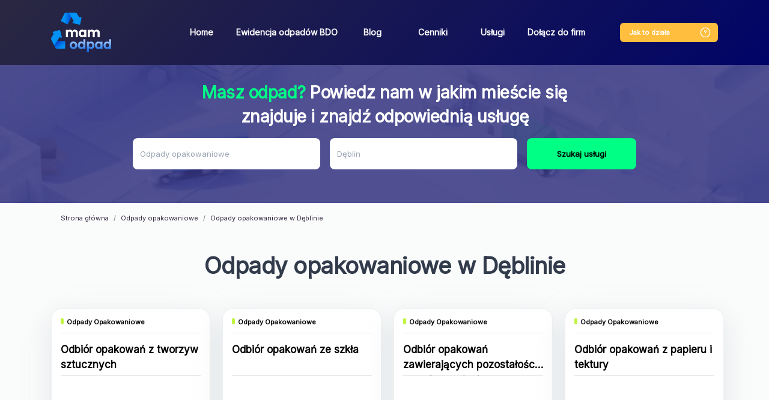

--- FILE ---
content_type: text/html; charset=UTF-8
request_url: https://mamodpad.wastemaster.pl/odpady-opakowaniowe/deblin
body_size: 21572
content:
<!doctype html>
<html lang="pl"
              data-api-url="https&#x3A;&#x2F;&#x2F;api.wastemaster.pl&#x2F;api"
      data-c-v="54"
>
<head>
    <!-- Required meta tags -->
    <meta charset="utf-8">
    <meta name="viewport" content="width=device-width, initial-scale=1, shrink-to-fit=no">
    <link rel="preconnect"
          href="https://fonts.gstatic.com"
          crossorigin />
    <link rel="stylesheet" href="https://fonts.googleapis.com/css?family=Inter">
    <link rel="preload"
          as="style"
          href="https://fonts.googleapis.com/css2?family=Inter" />

    <link rel="stylesheet"
          href="https://fonts.googleapis.com/css2?family=Inter"
          media="print" onload="this.media='all'" />

    <noscript>
        <link rel="stylesheet"
              href="https://fonts.googleapis.com/css2?family=Inter" />
    </noscript>
    <script type="application/ld+json">
        {
            "@context": "https://schema.org",
            "@type": "Organization",
            "url": "https://mamodpad.wastemaster.pl",
            "logo": "https://mamodpad.wastemaster.pl/build/images/nav_logo.2c6b707c.webp"
        }
    </script>

            <link rel="stylesheet" href="/build/821.9937be17.css" defer async><link rel="stylesheet" href="/build/app.d01cc07b.css" defer async>
                <script src="/build/runtime.ce2607dc.js" defer></script><script src="/build/821.b92f1362.js" defer></script><script src="/build/app.671c411a.js" defer></script>
        <meta name="google-signin-client_id" content="680062675201-p59tespd4mkj3l6suegkpm3ut3sb4qvp.apps.googleusercontent.com">
        <script src="https://apis.google.com/js/api:client.js?hl=pl"></script>
    <script src="https://maps.googleapis.com/maps/api/js?key=AIzaSyBvu4UmIIRP_7OdhUFYgk9W2B8UHB2_COs&libraries=places&language=pl"></script>
    <!-- Google Tag Manager -->
    <script>(function(w,d,s,l,i){w[l]=w[l]||[];w[l].push({'gtm.start':
                new Date().getTime(),event:'gtm.js'});var f=d.getElementsByTagName(s)[0],
            j=d.createElement(s),dl=l!='dataLayer'?'&l='+l:'';j.async=true;j.src=
            'https://www.googletagmanager.com/gtm.js?id='+i+dl;f.parentNode.insertBefore(j,f);
        })(window,document,'script','dataLayer','GTM-KWXGWX6');</script>
    <!-- End Google Tag Manager -->
    <!-- Global site tag (gtag.js) - Google Analytics -->
    <script async src="https://www.googletagmanager.com/gtag/js?id=G-WP9C85415R"></script>
    <script>
        window.dataLayer = window.dataLayer || [];
        function gtag(){dataLayer.push(arguments);}
        gtag('js', new Date());

        gtag('config', 'G-WP9C85415R');
    </script>
    <script>
    function showStickyFooter() {
        let stickyFooter = document.querySelector('.sticky-footer');
        if (stickyFooter) {
            stickyFooter.style.display = 'block';
        }
        if (window.innerWidth <= 600) {
            setTimeout(showStickyFooter, 5000);
        }
    }
    </script>
    <script>
    window.addEventListener('DOMContentLoaded', function() {
    function scrollToElement(element) {
      window.scrollTo({
        top: element.offsetTop, 
        behavior: 'smooth' 
      });
    }
    if (window.innerWidth <= 600) {
      var targetElement = document.querySelector('.title'); 
      if (targetElement) {
        scrollToElement(targetElement); 
      }
    }
    });
    </script>
            <link rel="canonical" href="https://mamodpad.wastemaster.pl/odpady-opakowaniowe/deblin" />
                            <title>Odpady opakowaniowe Dęblin - odbiór i recykling | WasteMaster</title>

    
    
    
                            <meta name="description" content="Odzysk i recykling odpadów opakowaniowych w Dęblinie ➤ Uzyskaj dokładną darmową wycenę nawet w 15 minut.">
    </head>
    <body data-firebase-config="&#x7B;&quot;projectId&quot;&#x3A;&quot;wastemaster-85a42&quot;,&quot;appId&quot;&#x3A;&quot;1&#x3A;680062675201&#x3A;web&#x3A;5a4a0cec5876912ba39300&quot;,&quot;apiKey&quot;&#x3A;&quot;AIzaSyAO5Gw2ZjwExGdenOzgMipTxtP6p5h9i0w&quot;,&quot;authDomain&quot;&#x3A;&quot;wastemaster-85a42.firebaseapp.com&quot;,&quot;databaseURL&quot;&#x3A;&#x7B;&#x7D;,&quot;storageBucket&quot;&#x3A;&quot;wastemaster-85a42.appspot.com&quot;,&quot;messagingSenderId&quot;&#x3A;&quot;680062675201&quot;,&quot;measurementId&quot;&#x3A;&quot;G-41EJB2B1CJ&quot;&#x7D;" data-load-services="1" data-page-phone="732 080 220">
<!-- Google Tag Manager (noscript) -->
<noscript><iframe src="https://www.googletagmanager.com/ns.html?id=GTM-KWXGWX6"
                  height="0" width="0" style="display:none;visibility:hidden"></iframe></noscript>
<!-- End Google Tag Manager (noscript) -->
    <nav class="navbar navbar-expand-lg">
        <div class="container">
            <a href="/"><img src="/build/images/nav_logo.2c6b707c.webp" class="logo" alt="wastemaster" width="100px" height="66px"></a>
            <div class="how-it-works-mobile">
                <a href="#" class="how-it-works-mobile-btn" data-toggle="modal" data-target="#howItWorks">
                    <svg width="20" height="20" viewBox="0 0 20 20" fill="none" xmlns="http://www.w3.org/2000/svg">
                        <rect x="2.33268" y="2.33268" width="15.3333" height="15.3333" rx="7.66667" stroke="#FFBE3D" stroke-width="1.33333"/>
                        <circle cx="9.9987" cy="12.8327" r="0.666667" fill="#FFBE3D"/>
                        <path d="M10.0083 10.75V10.575C10.0083 10.0084 10.3583 9.70835 10.7083 9.46668C11.05 9.23335 11.3916 8.93336 11.3916 8.38336C11.3916 7.6167 10.775 7 10.0083 7C9.24164 7 8.625 7.6167 8.625 8.38336" stroke="#FFBE3D" stroke-width="1.33333" stroke-linecap="round" stroke-linejoin="round"/>
                    </svg>

                </a>
            </div>
            <button class="navbar-toggler" type="button" data-toggle="collapse" data-target="#navbarSupportedContent"
                    aria-controls="navbarSupportedContent" aria-expanded="false" aria-label="Toggle navigation">
                <span class="navbar-toggler-icon"></span>
            </button>

            <div class="collapse navbar-collapse" id="navbarSupportedContent">
                <ul class="navbar-nav mr-auto">
                    <li class="nav-item">
                        <a class="nav-link" href="/">Home</a>
                    </li>
                    <li class="nav-item">
                        <a class="nav-link" href="/ewidencja-w-rejestrze-bdo">Ewidencja odpadów BDO</a>
                    </li>
                    <li class="nav-item">
                        <a class="nav-link" href="/blog">Blog</a>
                    </li>
                    <li class="nav-item">
                        <a class="nav-link" href="/cenniki">Cenniki</a>
                    </li>
                    <li class="nav-item">
                        <a class="nav-link" href="/uslugi">Usługi</a>
                    </li>
                    <li class="nav-item">
                        <a class="nav-link" href="/dolacz">Dołącz do firm</a>
                    </li>
                </ul>
                <div class="how-it-works">
                    <a href="#" class="btn btn-orange" data-toggle="modal" data-target="#howItWorks"><span>Jak to działa </span><img src="/build/images/help.313d3c1b.svg"></a>
                </div>
                            </div>
        </div>
    </nav>
    <span class="scroll-element"></span>
            <div
        class="header "
        id="controller-search"
        data-controller="search"
        data-search-api-url-value="https&#x3A;&#x2F;&#x2F;api.wastemaster.pl&#x2F;api"
        data-search-url-value="https&#x3A;&#x2F;&#x2F;api.wastemaster.pl&#x2F;api&#x2F;categories"
        data-search-city-value="&#x7B;&quot;id&quot;&#x3A;8739,&quot;name&quot;&#x3A;&quot;D&#x5C;u0119blin&quot;,&quot;nameForUrl&quot;&#x3A;&quot;deblin&quot;,&quot;locative&quot;&#x3A;&quot;w&#x20;D&#x5C;u0119blinie&quot;,&quot;province&quot;&#x3A;&quot;lubelskie&quot;&#x7D;"
        data-search-category-value="&#x7B;&quot;id&quot;&#x3A;318,&quot;level&quot;&#x3A;0,&quot;parentId&quot;&#x3A;null,&quot;name&quot;&#x3A;&quot;Odpady&#x20;opakowaniowe&quot;,&quot;nameForUrl&quot;&#x3A;&quot;odpady-opakowaniowe&quot;,&quot;seoName1&quot;&#x3A;&quot;Odpady&#x20;opakowaniowe&quot;,&quot;seoName2&quot;&#x3A;&quot;Recykling&#x20;opakowa&#x5C;u0144&quot;,&quot;useInUrl&quot;&#x3A;true,&quot;description&quot;&#x3A;&quot;Odpady&#x20;opakowaniowe&#x20;w&#x20;Twojej&#x20;firmie&#x3F;&#x20;Wystaw&#x20;ofert&#x5C;u0119&#x20;bezpo&#x5C;u015brednio&#x20;na&#x20;rynek&#x20;odpadowy.&quot;,&quot;unit&quot;&#x3A;&quot;kg&quot;,&quot;usesRanges&quot;&#x3A;true,&quot;requirePhoto&quot;&#x3A;true,&quot;slug&quot;&#x3A;&quot;-odpady-opakowaniowe&quot;,&quot;codes&quot;&#x3A;&#x5B;&#x5D;,&quot;tags&quot;&#x3A;&#x5B;&#x5D;,&quot;ranges&quot;&#x3A;null,&quot;categories&quot;&#x3A;null,&quot;dimensions&quot;&#x3A;&#x5B;&#x7B;&quot;id&quot;&#x3A;33,&quot;name&quot;&#x3A;&quot;Opakowania&#x20;zawieraj&#x5C;u0105ce&#x20;pozosta&#x5C;u0142o&#x5C;u015bci&#x20;substancji&#x20;niebezpiecznych&quot;&#x7D;&#x5D;,&quot;images&quot;&#x3A;&#x5B;&#x5D;,&quot;keywords&quot;&#x3A;null,&quot;color&quot;&#x3A;&quot;&#x23;C0F441&quot;,&quot;type&quot;&#x3A;&quot;both&quot;,&quot;disabled&quot;&#x3A;false,&quot;popular&quot;&#x3A;false,&quot;serviceCategories&quot;&#x3A;&#x5B;&#x5D;&#x7D;"
        data-search-contact-phone-value="796&#x20;440&#x20;881"
    >
    <div data-search-target="template" class="d-none search">
        <div>
            <div class="name h6"></div>
            <div class="category-breadcrumb"></div>
        </div>
        <hr role="separator"
            aria-orientation="horizontal"
            class="divider theme-light"
        >
    </div>
    <div class="container search-multi">
        <p class="h3"><span>Masz odpad?</span> Powiedz nam w jakim mieście się znajduje i znajdź odpowiednią usługę</p>
        <form class="form-inline search-form needs-validation" onkeydown="return event.key !== 'Enter';">
            <div class="form-group mr-sm-3 category-input-box clearable">
                <label for="category" class="sr-only">Jaki odpad posiadasz?</label>
                <input type="text"
                       id="category"
                       class="form-control select-category"
                       placeholder="Jaki odpad posiadasz?"
                       data-search-target="category"
                       data-noresults-text="Brak pasujących kategorii."
                       autocomplete="off"
                       required
                >
                <i class="clearable__clear">&times;</i>
            </div>
            <div class="form-group mr-sm-3 clearable">
                <label for="city" class="sr-only">Miejscowość</label>
                <input class="form-control input-city" placeholder="Miejscowość" id="city" data-search-target="city" required>
                <i class="clearable__clear">&times;</i>
            </div>
            <button type="button" class="btn btn-primary btn-search" data-search-target="button" data-add-offer="0">Szukaj usługi</button>
        </form>
    </div>
</div>        <div class="container">
            <nav aria-label="breadcrumb">
        <ol class="breadcrumb" vocab="https://schema.org/" typeof="BreadcrumbList">
            <li class="breadcrumb-item" property="itemListElement" typeof="ListItem"><a href="/" property="item" typeof="WebPage"><span property="name">Strona główna</span></a><meta property="position" content="1">
            </li>
                            <li class="breadcrumb-item" property="itemListElement" typeof="ListItem"><a property="item" typeof="WebPage" href="/odpady-opakowaniowe"><span property="name">Odpady opakowaniowe</span></a><meta property="position" content="2"></li>
                <li class="breadcrumb-item active" aria-current="page" property="itemListElement" typeof="ListItem"><span property="name">Odpady opakowaniowe w Dęblinie</span><meta property="position" content="3"></li>
                    </ol>
    </nav>
            <div class="title">
                    <h1>Odpady opakowaniowe w Dęblinie</h1>
                                    </div>
<div id="services-box" class="mt-2 d-none">
    <div class="services row">
        <div class="col-sm-3 service-box-abo">
            <div class="card card-new-ad">
                <div class="card-body" data-nosnippet>
                    <div class="question">Nie znalazłeś <br>odpowiedniej usługi odpadowej?</div>
                    <div class="question-description">Dodaj swój odpad z jego charakterystyką,<br>
                        a otrzymasz ofertę skrojoną na miarę!<br>
                        <span>Nawet w 15 minut.</span></div>
                    <a class="btn btn-primary mb-2 link add-offer-btn">Wypełnij formularz</a>
                    <p class="info">Cały proces to tylko <br><a data-toggle="modal" class="link" data-target="#howItWorks">1 prosty krok!</a></p>
                    <div class="question-description">Ty decydujesz czy Ci się opłaca.</div>
                </div>
            </div>
        </div>
    </div>
    <nav class="pagination-nav" aria-label="services navigation">
        <ul class="pagination">
            <li class="page-item prev">
                <a class="page-link link" aria-label="Previous">
                    <span aria-hidden="true"><</span>
                    <span class="sr-only">Previous</span>
                </a>
            </li>
            <li class="page-item page"><a class="page-link link page-number" data-page="1">1</a></li>
            <li class="page-item next">
                <a class="page-link link" aria-label="Next">
                    <span aria-hidden="true">></span>
                    <span class="sr-only">Next</span>
                </a>
            </li>
        </ul>
    </nav>
</div>

<div class="col-sm-3 d-none placeholder-box" id="placeholder-box-template">
    <div class="ph-item card">
        <div class="ph-col-12">
            <div class="ph-row mt-1 category">
                <div class="ph-col-6"></div>
            </div>
            <div class="ph-picture card-img-top"></div>
            <div class="ph-row">

                <div class="ph-col-6 big"></div>
                <div class="ph-col-4 empty big"></div>
                <div class="ph-col-2 big"></div>
                <div class="ph-col-8 empty big"></div>
                <div class="ph-col-4"></div>
                <div class="ph-col-2"></div>
                <div class="ph-col-10 empty"></div>
                <div class="ph-col-4"></div>
                <div class="ph-col-8 empty"></div>
                <div class="ph-col-12 big empty"></div>
                <div class="ph-col-2"></div>
                <div class="ph-col-10 empty"></div>
                <div class="ph-col-4"></div>
                <div class="ph-col-8 empty"></div>
                <div class="ph-col-4 ph-h-30 big"></div>
                <div class="ph-col-2 empty"></div>
                <div class="ph-col-6 ph-h-30 big"></div>
            </div>
        </div>
    </div>
</div>

<div class="col-sm-3 d-none service-card" id="service-box-template">
    <div class="card">
        <div class="category"><span class="category-color"></span><span class="category-name"></span></div>
        <div class="card-body">
            <div class="name"></div>
            <img class="card-img-top d-none mt-2" src="" alt="">
            <div class="card-top-category d-none mt-2">
                <img class="card-img-top-category" src="" alt="">
            </div>
            <p class="description"></p>
            <div class="details">
                <a class="btn btn-primary btn-search mb-2 link more-info-btn d-none" data-toggle="modal" data-target="#service">Sprawdź cenę</a>
            </div>
        </div>
    </div>
</div>

<div class="modal fade" id="branch-phone" tabindex="-1"
     role="dialog"
     aria-labelledby="modal-branch-phone" aria-hidden="true">
    <div class="modal-dialog modal-dialog-centered" id="branch-phone-modal" role="document">
        <div class="modal-content">
            <div class="modal-body mt-4 mb-0">
                <div class="title">
                    <h2 class="modal-branch-phone"></h2>
                </div>
            </div>
        </div>
    </div>
</div>
        <div class="modal modal-how-it-works" id="howItWorks" tabindex="-1" role="dialog" aria-labelledby="howItWorks" aria-hidden="true">
    <div class="modal-dialog" role="document">
        <div class="modal-content">
            <div class="modal-header">
                <button type="button" class="close" data-dismiss="modal" aria-label="Close">
                    <img src="/build/images/x.6581dacb.svg" alt="Zamknij">
                </button>
            </div>
            <div class="modal-body">
                <div class="title">
                    <div class="h2">Jak to działa</div>
                    <p>Cały proces to tylko 1 prosty krok</p>
                </div>
                <div class="steps">
                    <ul>
                        <li>1<div class="how-it-works-1">Wystawiasz odpad</div></li>
                        <li>2<div class="how-it-works-2">Przekazujemy go recyklerom</div></li>
                        <li>3<div class="how-it-works-3">Usługodawcy składają Ci oferty</div></li>
                    </ul>
                </div>
                <div class="row">
                    <div class="col-sm-5">
                        <div class="row">
                            <div class="col-sm-10 text">
                                1. Wyszukaj interesującą Cię usługę odpadową<br>
                                2. Porównaj oferty firm odpadowych<br>
                                3. Zamów usługę bezpośrednio na naszej stronie<br>
                                4. Jeśli nie znalazłeś odpowiedniej usługi, zgłoś swój odpad i bezpłatnie otrzymaj propozycje zagospodarowania go przez firmy gospodarujące odpadami
                            </div>
                            <div class="col-sm-2 mt-2"></div>
                        </div>
                    </div>
                    <div class="col-sm-7">
                        <div class="how-it-works-info">
                            <svg width="11" height="24" viewBox="0 0 11 24" fill="none" xmlns="http://www.w3.org/2000/svg">
                                <path d="M9.9406 3.51331C10.2167 3.51331 10.4406 3.73716 10.4406 4.01331C10.4406 4.28945 10.2167 4.51331 9.9406 4.51331L9.9406 3.51331ZM1.21372 6.43137C0.982828 6.58284 0.672861 6.51846 0.521388 6.28757C0.369915 6.05668 0.434295 5.74671 0.665186 5.59524L1.21372 6.43137ZM4.63919 1.1559L4.26397 1.48637L4.63919 1.1559ZM4.4614 1.18534L4.92459 1.37362L4.4614 1.18534ZM9.9406 4.51331C8.48958 4.5133 7.19248 3.88473 6.21659 3.21427C5.23591 2.54052 4.53436 1.79337 4.26397 1.48637L5.01442 0.825433C5.25497 1.09857 5.89508 1.78013 6.78285 2.39004C7.67539 3.00324 8.77352 3.5133 9.9406 3.51331L9.9406 4.51331ZM4.92459 1.37362C4.77519 1.74116 4.38183 2.64874 3.76647 3.63653C3.15552 4.61726 2.30055 5.71837 1.21372 6.43137L0.665186 5.59524C1.5759 4.99778 2.33868 4.03725 2.9177 3.10778C3.49232 2.18537 3.86116 1.3342 3.9982 0.997056L4.92459 1.37362ZM4.26397 1.48637C4.454 1.70213 4.81151 1.65181 4.92459 1.37362L3.9982 0.997056C4.16969 0.575171 4.72187 0.493265 5.01442 0.825433L4.26397 1.48637Z" fill="#323B4B"/>
                                <path d="M2.93926 22.5137C5.93936 17.0137 6.63908 10.5137 4.63908 1.51367" stroke="#323B4B" stroke-linecap="round"/>
                            </svg>
                            <br>
                            ...zobacz<br>
                            jakie to proste!
                        </div>
                        <iframe class="youtube" width="440" height="250"
                                srcdoc="<style>*{padding:0;margin:0;overflow:hidden}html,body{height:100%}img,span{position:absolute;width:100%;top:0;bottom:0;margin:auto}span{height:1.5em;text-align:center;font:48px/1.5 sans-serif;color:white;text-shadow:0 0 0.5em black}</style><a href=https://www.youtube.com/embed/c6UzU8uR3nk/?autoplay=1><img src=https://img.youtube.com/vi/c6UzU8uR3nk/hqdefault.jpg alt='AltTagContent'><span>▶</span></a>"
                                title="YouTube video player" frameborder="0" allow="accelerometer; autoplay; clipboard-write; encrypted-media; gyroscope; picture-in-picture" allowfullscreen></iframe>
                    </div>
                </div>
            </div>
        </div>
    </div>
</div>        <div data-controller="modal-service"
     data-modal-service-base-url-value="https&#x3A;&#x2F;&#x2F;api.wastemaster.pl&#x2F;api"
     data-modal-service-app-base-url-value="https&#x3A;&#x2F;&#x2F;app.wastemaster.pl"
     data-modal-service-contact-phone-value="796&#x20;440&#x20;881"
>
    <div class="modal modal-service" data-modal-service-target="modal" id="service"
         tabindex="-1" role="dialog" aria-labelledby="service" aria-hidden="true">
        <div class="modal-dialog" role="document">
            <div data-modal-service-target="availableWithTransport" data-with-transport=""
                 id="availableWithTransport"
                 class="d-none"></div>
            <div class="form-group custom-field d-none" data-modal-service-target="inputTemplate">
                <input type="text" class="form-control" id="">
                <div class="invalid-feedback">
                    Uzupełnij pole
                </div>
            </div>
            <div class="d-none custom-field" data-modal-service-target="textareaTemplate">
                <textarea class="form-control textarea-auto-height" id=""></textarea>
                <div class="invalid-feedback">
                    Uzupełnij pole
                </div>
            </div>
            <div class="d-none custom-field" data-modal-service-target="selectTemplate">
                <label></label>
                <select class="form-control" id=""></select>
                <div class="invalid-feedback">
                    Uzupełnij pole
                </div>
            </div>
            <div class="d-none custom-field" data-modal-service-target="fileTemplate">
                <label></label>
                <input type="file" class="form-control file" id=""
                       accept="image/*,.zip,.rar,.7zip,application/pdf,application/vnd.ms-excel">
                <input type="hidden" class="form-control hidden">
                <div class="invalid-feedback">
                    Uzupełnij pole
                </div>
                <small class="form-text text-muted">Dozwolone pliki: pdf, xls, xlsx, jpg, jpeg, png, gif, zip, rar,
                    7zip</small>
            </div>
            <div class="modal-content">
                <div class="modal-header">
                    <button type="button" class="close" data-dismiss="modal" aria-label="Close">
                        <img src="/build/images/x.6581dacb.svg" alt="Zamknij">
                    </button>
                </div>
                <div class="modal-body">
                                                                                                                                                                                                                                                                                        <div class="step step-1 step-active">
                        <div class="address-header"></div>
                        <div class="row modal-service-box">
                            <div class="col-sm-6 modal-service-col-left">
                                <div class="modal-service-title">
                                    <span class="service-modal-color d-none"></span> <div class="h2" data-modal-service-target="name">Nazwa usługi</div>
                                </div>
                                <p class="service-modal-info">
                                    Podaj poniższe informację abyśmy mogli bezpłatnie wycenić odpad
                                </p>
                                <form class="needs-validation form-service-address" novalidate>
                                    <div class="without-transport-field">
                                        <div data-modal-service-target="branchAddress"></div>
                                        <button type="button"
                                                class="btn btn-outline-primary mb-2 order-with-transport d-none">Zamów z
                                            transportem
                                        </button>
                                    </div>
                                    <div class="form-row container-box d-none">
                                        <div class="col">
                                            <strong>Zamawiam jako</strong>
                                        </div>
                                        <div class="col text-right">
                                            <div class="custom-control custom-radio custom-control-inline">
                                                <input type="radio" id="companyControl1" name="companyType"
                                                       class="custom-control-input company-type" value="N" required>
                                                <label class="custom-control-label" for="companyControl1">Osoba
                                                    fizyczna</label>
                                            </div>
                                            <div class="custom-control custom-radio custom-control-inline">
                                                <input type="radio" id="companyControl2" name="companyType"
                                                       class="custom-control-input company-type" value="E" required>
                                                <label class="custom-control-label" for="companyControl2">Firma</label>
                                            </div>
                                        </div>
                                        <div class="nip-control col-12 d-none">
                                            <label for="nip" class="sr-only">NIP</label>
                                            <input type="text" class="form-control" id="nip" name="nip" placeholder="NIP" required
                                                   disabled>
                                            <div class="invalid-feedback">
                                                Uzupełnij numer NIP
                                            </div>
                                        </div>
                                    </div>
                                    <div class="form-row contact-box">
                                        <div class="col-sm-12">
                                            <label for="email">Email*</label>
                                            <input type="text" class="form-control" id="email" name="email"
                                                data-modal-service-target="email"
                                                placeholder="E-mail" required>
                                                <div class="invalid-feedback">
                                                Uzupełnij e-mail
                                                </div>
                                        </div>
                                        <div class="col-sm-12">
                                            <label for="phone">Telefon*</label>
                                            <label class="custom-form-label" for="phone">Numer telefonu</label>
                                            <div class="input-group input-group-phone">
                                                <div class="input-group-prepend">
                                                    <div class="input-group-text input-group-text-phone">+48
                                                    </div>
                                                </div>
                                                <input type="text" class="form-control" id="phone" name="phone"
                                                placeholder="XXX XXX XXX" required pattern="[0-9]{3} [0-9]{3} [0-9]{3}">
                                                <div class="invalid-feedback">
                                                    Uzupełnij telefon
                                                </div>
                                            </div>
                                            <small id="phoneHelp" class="form-text text-muted">
                                                Wprowadź numer telefonu w formacie XXX XXX XXX.
                                            </small>
                                        </div>
                                    </div>
                                    <div class="form-row step-address service-field city-box">
                                        <div class="col order-field">
                                            <label for="street">Ulica, numer domu i numer lokalu*</label>
                                            <input type="text" class="form-control" id="street" name="street"
                                                   placeholder="Ulica, numer domu i numer lokalu" required>
                                            <div class="invalid-feedback">
                                                Uzupełnij Ulicę, numer domu i numer lokalu
                                            </div>
                                        </div>
                                    </div>
                                    <div class="form-row step-address service-field city-box">
                                        <div class="col-sm-4 order-field">
                                            <label for="postCode">Kod pocztowy*</label>
                                            <input type="text" class="form-control" id="postCode" name="postCode"
                                                   placeholder="Kod pocztowy" pattern="[0-9]{2}-[0-9]{3}"
                                                   required>
                                            <div class="invalid-feedback">
                                                Uzupełnij kod pocztowy
                                            </div>
                                        </div>
                                        <div class="col-sm-8 order-field">
                                            <label for="city">Miasto*</label>
                                            <input type="text" class="form-control" id="city" name="city"
                                                   data-modal-service-target="city" placeholder="Miasto"
                                                   required>
                                            <div class="invalid-feedback">
                                                Uzupełnij miasto
                                            </div>
                                        </div>
                                        <div class="col-sm-12">
                                            <label for="containerDate">Forma płatności</label>
                                            <select class="form-control" id="paymentType" name="paymentType" required>
                                                <option value="Gotówka">Gotówka</option>
                                                <option value="Przelew">Przelew</option>
                                            </select>
                                            <div class="invalid-feedback">
                                                Wybierz formę płatności
                                            </div>
                                        </div>
                                    </div>
                                    <div class="form-row step-address">
                                        <div class="col-sm-12">
                                            <label for="quantity">Przybliżona ilość odpadu*</label>
                                            <div class="input-group flex-wrap">
                                                <input type="number" class="form-control" id="quantity" name="quantity"
                                                       placeholder="Ilość odpadu" data-modal-service-target="quantity"
                                                       required>
                                                <div class="input-group-append">
                                                    <span class="input-group-text quantity-unit"></span>
                                                </div>
                                                <div class="invalid-feedback w-100"
                                                     data-modal-service-target="quantityValidation"></div>
                                            </div>
                                        </div>
                                    </div>
                                    <div class="form-row step-address containerDate">
                                        <div class="col">
                                            <label for="containerDate" class="sr-only">Kiedy podstawić kontener</label>
                                            <input type="text" class="form-control" id="containerDate" name="containerDate"
                                                   placeholder="Kiedy podstawić kontener" required>
                                            <div class="invalid-feedback">
                                                Uzupełnij pole
                                            </div>
                                        </div>
                                    </div>
                                    <div class="form-row step-address order-field" id="additional-fields"
                                         data-modal-service-target="additionalData">
                                    </div>
                                    <div class="form-row step-address">
                                        <div class="col order-field col-sm-12 driver-info">
                                            <label for="driverInfo" class="sr-only">Informacje dla kierowcy</label>
                                            <textarea type="text" class="form-control" id="driverInfo" name="driverInfo"
                                                      placeholder="Informacje dla kierowcy"></textarea>
                                        </div>
                                        <div class="col service-field col-sm-12 hide-for-container">
                                            <label for="driverInfo" class="sr-only">Opis swój odpad</label>
                                            <textarea class="form-control textarea-auto-height additional-info"
                                                      name="additionalInfo" id="additional-info" rows="3"
                                                      placeholder="Opisz swój odpad"></textarea>
                                            <div class="invalid-feedback">
                                                Uzupełnij opis
                                            </div>
                                        </div>
                                    </div>
                                </form>
                                <div class="hide-for-container">Dodaj zdjęcie odpadu aby uzyskać szybszą i dokładniejszą wycenę</div>
                                <div class="form-row step-address photo mb-2 hide-for-container">
                                    <div class="col-sm-12">
                                        <form action="https&#x3A;&#x2F;&#x2F;api.wastemaster.pl&#x2F;api&#x2F;files"
                                              method="POST"
                                              enctype="multipart/form-data"
                                              data-modal-service-target="dropzone"
                                              class="dropzone"
                                        >
                                        </form>
                                    </div>
                                </div>
                                <div>Pola z gwiazdką * są wymagane.</div>
                                <div class="invalid-feedback no-photos-error d-none mb-2">Dodaj zdjęcia odpadu</div>
                            </div>
                            <div class="col-sm-6">
                                <p class="text-left">ID usługi: <span data-modal-service-target="uniqueId"></span></p>
                                <div class="service-price"><div>Cena usługi:</div>
                                    <span class="service-price-net" data-modal-service-target="priceNet"></span>
                                    <span class="service-price-Gross" data-modal-service-target="priceGross"></span>
                                </div>
                                <div class="service-description" data-modal-service-target="description"></div>
                                <div class="col step-info-right pl-0">
                                    <a href="#" class="btn btn-orange" data-modal-service-target="branchLink">Inne dostępne usługi</a>
                                </div>
                            </div>
                        </div>
                    </div>
                    <div class="step step-3">
                        <form class="needs-validation form-service-payment" novalidate>
                            <div class="row step-payment align step-payment-first">
                                <div class="col">
                                    <strong>Zamawiam jako</strong>
                                </div>
                                <div class="col">
                                    <div class="custom-control custom-radio custom-control-inline">
                                        <input type="radio" id="companyControl1" name="companyType"
                                               class="custom-control-input company-type" value="N" required>
                                        <label class="custom-control-label" for="companyControl1">Osoba
                                            fizyczna</label>
                                    </div>
                                    <div class="custom-control custom-radio custom-control-inline">
                                        <input type="radio" id="companyControl2" name="companyType"
                                               class="custom-control-input company-type" value="E" required>
                                        <label class="custom-control-label" for="companyControl2">Firma</label>
                                    </div>
                                </div>
                            </div>
                            <div class="row">
                                <div class="form-row step-payment col-sm-6">
                                    <p class="person-phone">Twój numer telefonu może nam być niezbędny w celu obsługi
                                        dodanego zgłoszenia.</p>
                                    <div class="contact-controls">
                                        <label for="phone" class="sr-only">Telefon</label>
                                        <div class="input-group input-group-phone">
                                            <div class="input-group-prepend">
                                                <div class="input-group-text input-group-text-phone">+48</div>
                                            </div>
                                            <input type="text" class="form-control" id="phone" name="phone"
                                                   placeholder="XXX XXX XXX" required>
                                            <div class="invalid-feedback">
                                                Uzupełnij telefon
                                            </div>
                                        </div>
                                    </div>
                                    <div class="contact-controls">
                                        <label for="email" class="sr-only">Email</label>
                                        <input type="text" class="form-control" id="email" name="email"
                                               data-modal-service-target="email"
                                               placeholder="E-mail" required>
                                        <div class="invalid-feedback">
                                            Uzupełnij e-mail
                                        </div>
                                    </div>
                                </div>
                                <div class="form-row step-payment col-sm-6">
                                    <div class="company-controls d-none">
                                        <label for="companyName" class="sr-only">Nazwa firmy</label>
                                        <input type="text" class="form-control" id="companyName" name="companyName"
                                               placeholder="Nazwa firmy" disabled>
                                        <div class="invalid-feedback">
                                            Uzupełnij nazwę firmy
                                        </div>
                                    </div>
                                    <div class="company-controls d-none">
                                        <label for="name" class="sr-only">Ulica, numer domu i numer lokalu</label>
                                        <input type="text" class="form-control" id="companyAddress"
                                               name="companyAddress"
                                               placeholder="Ulica, numer domu i numer lokalu">
                                        <div class="invalid-feedback">
                                            Uzupełnij ulicę, numer domu i numer lokalu
                                        </div>
                                    </div>
                                    <div class="company-controls d-none">
                                        <label for="nip" class="sr-only">NIP</label>
                                        <input type="text" class="form-control" id="nip" name="nip" placeholder="NIP"
                                               disabled>
                                        <div class="invalid-feedback">
                                            Uzupełnij numer NIP
                                        </div>
                                    </div>
                                    <div class="company-controls d-none">
                                        <fieldset class="form-group">
                                            <div class="">
                                                <legend class="col-form-label"><strong data-toggle="tooltip"
                                                                                       data-placement="top"
                                                                                       title="Baza Danych Odpadowych">Firma
                                                        posiada numer
                                                        BDO?</strong>
                                                </legend>
                                                <div>
                                                    <div class="form-check custom-control-inline">
                                                        <input class="form-check-input has-bdo" type="radio" name="bdo"
                                                               id="bdo1"
                                                               value="1"
                                                               checked>
                                                        <label class="form-check-label" for="bdo1">
                                                            Tak
                                                        </label>
                                                    </div>
                                                    <div class="form-check custom-control-inline">
                                                        <input class="form-check-input has-bdo" type="radio" name="bdo"
                                                               id="bdo2"
                                                               value="0">
                                                        <label class="form-check-label" for="bdo2">
                                                            Nie
                                                        </label>
                                                    </div>
                                                </div>
                                            </div>
                                        </fieldset>
                                    </div>
                                    <div class="company-controls d-none">
                                        <div class="">
                                            <div class="bdo-box">
                                                <label for="bdoNumber" class="sr-only">Numer BDO</label>
                                                <input type="number" class="form-control" id="bdoNumber"
                                                       name="bdoNumber"
                                                       placeholder="Numer BDO">
                                                <div class="invalid-feedback">
                                                    Uzupełnij numer BDO
                                                </div>
                                            </div>
                                        </div>
                                    </div>
                                </div>
                            </div>
                            <div class="form-row step-payment">
                                <div class="col">
                                    <fieldset>
                                        <div class="row">
                                            <div class="form-check">
                                                <input type="checkbox" name="accept"
                                                       id="accept"
                                                       value="1" required>
                                                <div class="invalid-feedback invalid-accept">
                                                    Zaakceptuj regulamin i politykę prywatności
                                                </div>
                                            </div>
                                            <legend class="col-form-label col pt-0">Akceptuję
                                                <a target="_blank"
                                                   href="https://mamodpad.wastemaster.pl/regulamin_usluga.pdf"
                                                >regulamin</a>
                                                i
                                                <a target="_blank"
                                                   href="https://mamodpad.wastemaster.pl/polityka_prywatnosci.pdf"
                                                >politykę prywatności</a>
                                                w aktualnym brzmieniu.
                                            </legend>
                                        </div>
                                    </fieldset>
                                </div>
                            </div>
                        </form>
                    </div>
                </div>
                <div class="service-prices d-none">
                    <div class="row ml-0 mr-0">
                        <div></div>
                        <div class="prices">
                            <div class="price-net d-none"><span class="price-type"></span> <span class="value"></span> +
                                VAT (
                                <div class="price-gross d-none"><span class="value"></span> brutto</div>
                                )
                            </div>
                            <div>
                                Stawka za <span class="unit"></span> <span class="price-unit"></span> + VAT
                            </div>
                            <div class="price-info">
                                Uwaga: Kwota przewidywana na podstawie deklarowanej wagi. Finalna kwota może ulec
                                zmianie po zważeniu odpadu.
                            </div>
                        </div>
                    </div>
                </div>
                <div class="navigation">
                    <div class="row">
                        <button class="btn btn-primary btn-search service-next" data-modal-service-target="next">Wyceń odpad online
                        </button>
                        <a class="btn btn-whatsapp link" data-modal-service-target="whatsapp" target="_blank"></a>
                    </div>
                    <a class="link mt-2 service-prev d-none" data-modal-service-target="prev">Cofnij</a>
                </div>
            </div>
        </div>
    </div>
    <div class="modal modal-confirm" data-modal-service-target="modalConfirm"
         data-backdrop="static" data-keyboard="false"
         tabindex="-1" role="dialog" aria-labelledby="service" aria-hidden="true">
        <div class="modal-dialog" role="document">
            <div class="modal-content">
                <div class="modal-body">
                    <div class="title">
                        <div class="h2" data-modal-service-target="name">Nie chcesz wypełniać formularza online</div>
                    </div>
                </div>
                <div class="navigation">
                    <button type="button" class="btn btn-primary btn-secondary mr-sm-1" data-dismiss="modal"
                            data-modal-service-target="discard">Wstecz
                    </button>
                    <button class="btn btn-danger ml-sm-1" data-modal-service-target="confirm">Zamknij
                    </button>
                </div>
            </div>
        </div>
    </div>
    <div class="modal modal-confirm" data-modal-service-target="modalChangeCity"
         data-backdrop="static" data-keyboard="false"
         tabindex="-1" role="dialog" aria-labelledby="service" aria-hidden="true">
        <div class="modal-dialog" role="document">
            <div class="modal-content">
                <div class="modal-body">
                    <div class="title city-available">
                        <div class="h2">Brak dostępności usługi w <span class="changeCityName"></span></div>
                        <p>
                            Zmiana miast spowoduje ponowne przeszukanie listy dostępnych usług. Czy na pewno chcesz
                            zamówić usługę w inym mieście niż <span class="changeCityName"></span>
                        </p>
                    </div>
                    <div class="title city-no-available">
                        <div class="h2">Miasto nie zostało znalezione</div>
                        <p>
                            Miasto <span class="changeCityName"></span> nie zostało znalezione.
                        </p>
                    </div>
                </div>
                <div class="navigation">
                    <button type="button" class="btn btn-primary btn-secondary mr-sm-1" data-dismiss="modal"
                            data-modal-service-target="discardCity">Wstecz
                    </button>
                    <button class="btn btn-danger ml-sm-1 confirm-city" data-modal-service-target="confirmCity">Zmień
                        miasto
                    </button>
                </div>
            </div>
        </div>
    </div>
</div>\
        <div data-controller="modal-service-success"
     id="controller-modal-service-success"
     data-modal-service-base-url-value="https&#x3A;&#x2F;&#x2F;api.wastemaster.pl&#x2F;api"
     data-modal-service-app-base-url-value="https&#x3A;&#x2F;&#x2F;app.wastemaster.pl"
     data-modal-service-contact-phone-value="796&#x20;440&#x20;881"
>
    <div class="modal modal-service-success" id="modal-service-success" tabindex="-1" role="dialog" aria-labelledby="service-success" data-modal-service-success-target="modal"
         aria-hidden="true">
        <div class="modal-dialog" role="document">
            <div class="modal-content">
                <div class="modal-header">
                    <button type="button" class="close" data-dismiss="modal" aria-label="Close">
                        <img src="/build/images/x.6581dacb.svg" alt="Zamknij">
                    </button>
                </div>
                <div class="modal-body text-center">
                    <div class="row">
                        <div class="col-sm-12">
                            <div class="success-title mb-4">Dziękujemy za założenie zapytania</div>
                            <div class="success-date mb-2">Zamówienie z dnia: <span data-modal-service-success-target="date"></span></div>
                            <div class="success-number mb-4">Numer: <span data-modal-service-success-target="number"></span></div>
                            <div class="success-description">Niedługo skontaktuje się z Tobą nasz Opiekun Klienta, który pomoże Ci w uzyskaniu najlepszej ceny na zagospodarowanie odpadu
                            </div>
                        </div>
                    </div>
                    <div class="row">
                        <div class="col close-button-container mt-4">
                            <button class="btn btn-primary btn-search service-next" data-modal-service-success-target="next">Dalej
                            </button>
                        </div>
                    </div>
                </div>
            </div>
        </div>
    </div>
</div>        <div data-controller="modal-valuation"
     data-modal-valuation-base-url-value="https&#x3A;&#x2F;&#x2F;api.wastemaster.pl&#x2F;api"
     data-modal-valuation-app-base-url-value="https&#x3A;&#x2F;&#x2F;app.wastemaster.pl"
     data-modal-valuation-contact-phone-value="796&#x20;440&#x20;881"
>
    <div class="modal modal-valuation" data-modal-valuation-target="modal" id="valuation"
         tabindex="-1" role="dialog" aria-labelledby="valuation" aria-hidden="true">
        <div class="modal-dialog" role="document">
            <div data-modal-valuation-target="availableWithTransport" data-with-transport=""
                 id="availableWithTransport"
                 class="d-none"></div>
            <div class="form-group custom-field d-none" data-modal-valuation-target="inputTemplate">
                <input type="text" class="form-control" id="">
                <div class="invalid-feedback">
                    Uzupełnij pole
                </div>
            </div>
            <div class="d-none custom-field" data-modal-valuation-target="textareaTemplate">
                <textarea class="form-control textarea-auto-height" id=""></textarea>
                <div class="invalid-feedback">
                    Uzupełnij pole
                </div>
            </div>
            <div class="d-none custom-field" data-modal-valuation-target="selectTemplate">
                <label></label>
                <select class="form-control" id=""></select>
                <div class="invalid-feedback">
                    Uzupełnij pole
                </div>
            </div>
            <div class="d-none custom-field" data-modal-valuation-target="fileTemplate">
                <label></label>
                <input type="file" class="form-control file" id=""
                       accept="image/*,.zip,.rar,.7zip,application/pdf,application/vnd.ms-excel">
                <input type="hidden" class="form-control hidden">
                <div class="invalid-feedback">
                    Uzupełnij pole
                </div>
                <small class="form-text text-muted">Dozwolone pliki: pdf, xls, xlsx, jpg, jpeg, png, gif, zip, rar,
                    7zip</small>
            </div>
            <div class="modal-content">
                <div class="modal-header">
                    <button type="button" class="close" data-dismiss="modal" aria-label="Close">
                        <img src="/build/images/x.6581dacb.svg" alt="Zamknij">
                    </button>
                </div>
                <div class="modal-body">
                                                                                                                                                                                                                                                                                        <div class="step step-1 step-active">
                        <div class="address-header"></div>
                        <div class="row modal-service-box">
                            <div class="col-sm-6 modal-service-col-left">
                                <div class="modal-service-title">
                                    <span class="service-modal-color d-none"></span> <div class="h2" data-modal-valuation-target="name">Nazwa usługi</div>
                                </div>
                                <p class="service-modal-info">
                                    Podaj poniższe informację abyśmy mogli bezpłatnie wycenić odpad
                                </p>
                                <form class="needs-validation form-service-address" novalidate>
                                    <div class="without-transport-field">
                                        <div data-modal-valuation-target="branchAddress"></div>
                                        <button type="button"
                                                class="btn btn-outline-primary mb-2 order-with-transport d-none">Zamów z
                                            transportem
                                        </button>
                                    </div>
                                    <div class="form-row step-address valuation-field contact-box">
                                        <div class="col-sm-4 order-field">
                                            <label for="postCode">Kod pocztowy*</label>
                                            <input type="text" class="form-control" id="postCode" name="postCode"
                                                   placeholder="Kod pocztowy" pattern="[0-9]{2}-[0-9]{3}"
                                                   required>
                                            <div class="invalid-feedback">
                                                Uzupełnij kod pocztowy. Lokalizacja jest niezbędna w celu dokonania wyceny.
                                            </div>
                                        </div>
                                        <div class="col-sm-8 order-field">
                                            <label for="city">Miasto*</label>
                                            <input type="text" class="form-control" id="city" name="city"
                                                   data-modal-valuation-target="city" placeholder="Miasto"
                                                   required>
                                            <div class="invalid-feedback">
                                                Uzupełnij miasto. Lokalizacja jest niezbędna w celu dokonania wyceny.
                                            </div>
                                        </div>
                                    </div>
                                    <div class="form-row contact-box">
                                        <div class="col-sm-12">
                                            <label for="email">Email*</label>
                                            <input type="text" class="form-control" id="email" name="email"
                                                   data-modal-valuation-target="email"
                                                   placeholder="E-mail" required>
                                            <div class="invalid-feedback">
                                                Uzupełnij e-mail
                                            </div>
                                        </div>
                                        <div class="col-sm-12">
                                            <label for="phone">Telefon*</label>
                                            <div class="input-group input-group-phone">
                                                <div class="input-group-prepend">
                                                    <div class="input-group-text input-group-text-phone">+48</div>
                                                </div>
                                                <input type="text" class="form-control" id="phone" name="phone"
                                                       placeholder="XXX XXX XXX" required pattern="[0-9]{3} [0-9]{3} [0-9]{3}">
                                                <div class="invalid-feedback">
                                                    Uzupełnij telefon
                                                </div>
                                            </div>
                                        </div>
                                    </div>
                                    <div class="form-row step-address">
                                        <div class="col-sm-12">
                                            <label for="quantity">Przybliżona ilość odpadu*</label>
                                            <div class="input-group flex-wrap">
                                                <input type="number" class="form-control" id="quantity" name="quantity"
                                                       placeholder="Ilość odpadu" data-modal-valuation-target="quantity"
                                                       required>
                                                <div class="input-group-append">
                                                    <span class="input-group-text quantity-unit"></span>
                                                </div>
                                                <div class="invalid-feedback w-100"
                                                     data-modal-valuation-target="quantityValidation"></div>
                                            </div>
                                        </div>
                                    </div>
                                    <div class="form-row step-address order-field" id="additional-fields"
                                         data-modal-valuation-target="additionalData">
                                    </div>
                                    <div class="form-row step-address">
                                        <div class="col order-field col-sm-12 driver-info">
                                            <label for="driverInfo" class="sr-only">Informacje dla kierowcy</label>
                                            <textarea type="text" class="form-control" id="driverInfo" name="driverInfo"
                                                      placeholder="Informacje dla kierowcy"></textarea>
                                        </div>
                                        <div class="col valuation-field col-sm-12">
                                            <label for="driverInfo" class="sr-only">Opis swój odpad</label>
                                            <textarea class="form-control textarea-auto-height additional-info"
                                                      name="additionalInfo" id="additional-info" rows="3"
                                                      placeholder="Opisz swój odpad"></textarea>
                                            <div class="invalid-feedback">
                                                Uzupełnij opis
                                            </div>
                                        </div>
                                    </div>
                                </form>
                                <div class="hide-for-container">Dodaj zdjęcie odpadu aby uzyskać szybszą i dokładniejszą wycenę</div>
                                <div class="form-row step-address photo mb-2">
                                    <div class="col-sm-12">
                                        <form action="https&#x3A;&#x2F;&#x2F;api.wastemaster.pl&#x2F;api&#x2F;files"
                                              method="POST"
                                              enctype="multipart/form-data"
                                              data-modal-valuation-target="dropzone"
                                              class="dropzone"
                                        >
                                        </form>
                                    </div>
                                </div>
                                <div>Pola z gwiazdką * są wymagane.</div>
                                <div class="invalid-feedback no-photos-error d-none mb-2">Dodaj zdjęcia odpadu</div>
                            </div>
                            <div class="col-sm-6">
                                <p class="text-left">ID usługi: <span data-modal-valuation-target="uniqueId"></span></p>
                                <div class="service-description" data-modal-valuation-target="description"></div>
                                <div class="col step-info-right">
                                    <a href="#" class="btn btn-orange" data-modal-valuation-target="branchLink">Inne dostępne usługi</a>
                                </div>
                            </div>
                        </div>
                    </div>
                    <div class="step step-3">
                        <form class="needs-validation form-service-payment" novalidate>
                            <div class="row step-payment align step-payment-first">
                                <div class="col">
                                    <strong>Zamawiam jako</strong>
                                </div>
                                <div class="col">
                                    <div class="custom-control custom-radio custom-control-inline">
                                        <input type="radio" id="companyControl1" name="companyType"
                                               class="custom-control-input company-type" value="N" required>
                                        <label class="custom-control-label" for="companyControl1">Osoba
                                            fizyczna</label>
                                    </div>
                                    <div class="custom-control custom-radio custom-control-inline">
                                        <input type="radio" id="companyControl2" name="companyType"
                                               class="custom-control-input company-type" value="E" required>
                                        <label class="custom-control-label" for="companyControl2">Firma</label>
                                    </div>
                                </div>
                            </div>
                            <div class="row">
                                <div class="form-row step-payment col-sm-6">
                                    <p class="person-phone">Twój numer telefonu może nam być niezbędny w celu obsługi
                                        dodanego zgłoszenia.</p>
                                    <div class="contact-controls">
                                        <label for="phone" class="sr-only">Telefon</label>
                                        <div class="input-group input-group-phone">
                                            <div class="input-group-prepend">
                                                <div class="input-group-text input-group-text-phone">+48</div>
                                            </div>
                                            <input type="text" class="form-control" id="phone" name="phone"
                                                   placeholder="XXX XXX XXX" required>
                                            <div class="invalid-feedback">
                                                Uzupełnij telefon
                                            </div>
                                        </div>
                                    </div>
                                    <div class="contact-controls">
                                        <label for="email" class="sr-only">Email</label>
                                        <input type="text" class="form-control" id="email" name="email"
                                               data-modal-valuation-target="email"
                                               placeholder="E-mail" required>
                                        <div class="invalid-feedback">
                                            Uzupełnij e-mail
                                        </div>
                                    </div>
                                </div>
                                <div class="form-row step-payment col-sm-6">
                                    <div class="company-controls d-none">
                                        <label for="companyName" class="sr-only">Nazwa firmy</label>
                                        <input type="text" class="form-control" id="companyName" name="companyName"
                                               placeholder="Nazwa firmy" disabled>
                                        <div class="invalid-feedback">
                                            Uzupełnij nazwę firmy
                                        </div>
                                    </div>
                                    <div class="company-controls d-none">
                                        <label for="name" class="sr-only">Ulica, numer domu i numer lokalu</label>
                                        <input type="text" class="form-control" id="companyAddress"
                                               name="companyAddress"
                                               placeholder="Ulica, numer domu i numer lokalu">
                                        <div class="invalid-feedback">
                                            Uzupełnij ulicę, numer domu i numer lokalu
                                        </div>
                                    </div>
                                    <div class="company-controls d-none">
                                        <label for="nip" class="sr-only">NIP</label>
                                        <input type="text" class="form-control" id="nip" name="nip" placeholder="NIP"
                                               disabled>
                                        <div class="invalid-feedback">
                                            Uzupełnij numer NIP
                                        </div>
                                    </div>
                                    <div class="company-controls d-none">
                                        <fieldset class="form-group">
                                            <div class="">
                                                <legend class="col-form-label"><strong data-toggle="tooltip"
                                                                                       data-placement="top"
                                                                                       title="Baza Danych Odpadowych">Firma
                                                        posiada numer
                                                        BDO?</strong>
                                                </legend>
                                                <div>
                                                    <div class="form-check custom-control-inline">
                                                        <input class="form-check-input has-bdo" type="radio" name="bdo"
                                                               id="bdo1"
                                                               value="1"
                                                               checked>
                                                        <label class="form-check-label" for="bdo1">
                                                            Tak
                                                        </label>
                                                    </div>
                                                    <div class="form-check custom-control-inline">
                                                        <input class="form-check-input has-bdo" type="radio" name="bdo"
                                                               id="bdo2"
                                                               value="0">
                                                        <label class="form-check-label" for="bdo2">
                                                            Nie
                                                        </label>
                                                    </div>
                                                </div>
                                            </div>
                                        </fieldset>
                                    </div>
                                    <div class="company-controls d-none">
                                        <div class="">
                                            <div class="bdo-box">
                                                <label for="bdoNumber" class="sr-only">Numer BDO</label>
                                                <input type="number" class="form-control" id="bdoNumber"
                                                       name="bdoNumber"
                                                       placeholder="Numer BDO">
                                                <div class="invalid-feedback">
                                                    Uzupełnij numer BDO
                                                </div>
                                            </div>
                                        </div>
                                    </div>
                                </div>
                            </div>
                            <div class="form-row step-payment">
                                <div class="col">
                                    <fieldset>
                                        <div class="row">
                                            <div class="form-check">
                                                <input type="checkbox" name="accept"
                                                       id="accept"
                                                       value="1" required>
                                                <div class="invalid-feedback invalid-accept">
                                                    Zaakceptuj regulamin i politykę prywatności
                                                </div>
                                            </div>
                                            <legend class="col-form-label col pt-0">Akceptuję
                                                <a target="_blank"
                                                   href="https://mamodpad.wastemaster.pl/regulamin_usluga.pdf"
                                                >regulamin</a>
                                                i
                                                <a target="_blank"
                                                   href="https://mamodpad.wastemaster.pl/polityka_prywatnosci.pdf"
                                                >politykę prywatności</a>
                                                w aktualnym brzmieniu.
                                            </legend>
                                        </div>
                                    </fieldset>
                                </div>
                            </div>
                        </form>
                    </div>
                </div>
                <div class="service-prices d-none">
                    <div class="row ml-0 mr-0">
                        <div></div>
                        <div class="prices">
                            <div class="price-net d-none"><span class="price-type"></span> <span class="value"></span> +
                                VAT (
                                <div class="price-gross d-none"><span class="value"></span> brutto</div>
                                )
                            </div>
                            <div>
                                Stawka za <span class="unit"></span> <span class="price-unit"></span> + VAT
                            </div>
                            <div class="price-info">
                                Uwaga: Kwota przewidywana na podstawie deklarowanej wagi. Finalna kwota może ulec
                                zmianie po zważeniu odpadu.
                            </div>
                        </div>
                    </div>
                </div>
                <div class="navigation">
                    <div class="row">
                        <button class="btn btn-primary btn-search service-next" data-modal-valuation-target="next">Wyceń odpad online
                        </button>
                        <a class="btn btn-whatsapp link" data-modal-valuation-target="whatsapp" target="_blank"></a>
                    </div>
                    <a class="link mt-2 service-prev d-none" data-modal-valuation-target="prev">Cofnij</a>
                </div>
            </div>
        </div>
    </div>
    <div class="modal modal-confirm" data-modal-valuation-target="modalConfirm"
         data-backdrop="static" data-keyboard="false"
         tabindex="-1" role="dialog" aria-labelledby="service" aria-hidden="true">
        <div class="modal-dialog" role="document">
            <div class="modal-content">
                <div class="modal-body">
                    <div class="title">
                        <div class="h2" data-modal-valuation-target="name">Nie chcesz wypełniać formularza online</div>
                    </div>
                </div>
                <div class="navigation">
                    <button type="button" class="btn btn-primary btn-secondary mr-sm-1" data-dismiss="modal"
                            data-modal-valuation-target="discard">Wstecz
                    </button>
                    <button class="btn btn-danger ml-sm-1" data-modal-valuation-target="confirm">Zamknij
                    </button>
                </div>
            </div>
        </div>
    </div>
    <div class="modal modal-confirm" data-modal-valuation-target="modalChangeCity"
         data-backdrop="static" data-keyboard="false"
         tabindex="-1" role="dialog" aria-labelledby="service" aria-hidden="true">
        <div class="modal-dialog" role="document">
            <div class="modal-content">
                <div class="modal-body">
                    <div class="title city-available">
                        <div class="h2">Brak dostępności usługi w <span class="changeCityName"></span></div>
                        <p>
                            Zmiana miast spowoduje ponowne przeszukanie listy dostępnych usług. Czy na pewno chcesz
                            zamówić usługę w inym mieście niż <span class="changeCityName"></span>
                        </p>
                    </div>
                    <div class="title city-no-available">
                        <div class="h2">Miasto nie zostało znalezione</div>
                        <p>
                            Miasto <span class="changeCityName"></span> nie zostało znalezione.
                        </p>
                    </div>
                </div>
                <div class="navigation">
                    <button type="button" class="btn btn-primary btn-secondary mr-sm-1" data-dismiss="modal"
                            data-modal-valuation-target="discardCity">Wstecz
                    </button>
                    <button class="btn btn-danger ml-sm-1 confirm-city" data-modal-valuation-target="confirmCity">Zmień
                        miasto
                    </button>
                </div>
            </div>
        </div>
    </div>
</div>        <div data-controller="modal-add-offer"
     id="controller-modal-add-offer"
     data-modal-add-offer-base-url-value="https&#x3A;&#x2F;&#x2F;api.wastemaster.pl&#x2F;api"
     data-modal-add-offer-app-base-url-value="https&#x3A;&#x2F;&#x2F;app.wastemaster.pl"
     data-modal-add-offer-city-value="&#x7B;&quot;id&quot;&#x3A;8739,&quot;name&quot;&#x3A;&quot;D&#x5C;u0119blin&quot;,&quot;nameForUrl&quot;&#x3A;&quot;deblin&quot;,&quot;locative&quot;&#x3A;&quot;w&#x20;D&#x5C;u0119blinie&quot;,&quot;province&quot;&#x3A;&quot;lubelskie&quot;&#x7D;"
     data-modal-add-offer-category-value="&#x7B;&quot;id&quot;&#x3A;318,&quot;level&quot;&#x3A;0,&quot;parentId&quot;&#x3A;null,&quot;name&quot;&#x3A;&quot;Odpady&#x20;opakowaniowe&quot;,&quot;nameForUrl&quot;&#x3A;&quot;odpady-opakowaniowe&quot;,&quot;seoName1&quot;&#x3A;&quot;Odpady&#x20;opakowaniowe&quot;,&quot;seoName2&quot;&#x3A;&quot;Recykling&#x20;opakowa&#x5C;u0144&quot;,&quot;useInUrl&quot;&#x3A;true,&quot;description&quot;&#x3A;&quot;Odpady&#x20;opakowaniowe&#x20;w&#x20;Twojej&#x20;firmie&#x3F;&#x20;Wystaw&#x20;ofert&#x5C;u0119&#x20;bezpo&#x5C;u015brednio&#x20;na&#x20;rynek&#x20;odpadowy.&quot;,&quot;unit&quot;&#x3A;&quot;kg&quot;,&quot;usesRanges&quot;&#x3A;true,&quot;requirePhoto&quot;&#x3A;true,&quot;slug&quot;&#x3A;&quot;-odpady-opakowaniowe&quot;,&quot;codes&quot;&#x3A;&#x5B;&#x5D;,&quot;tags&quot;&#x3A;&#x5B;&#x5D;,&quot;ranges&quot;&#x3A;null,&quot;categories&quot;&#x3A;null,&quot;dimensions&quot;&#x3A;&#x5B;&#x7B;&quot;id&quot;&#x3A;33,&quot;name&quot;&#x3A;&quot;Opakowania&#x20;zawieraj&#x5C;u0105ce&#x20;pozosta&#x5C;u0142o&#x5C;u015bci&#x20;substancji&#x20;niebezpiecznych&quot;&#x7D;&#x5D;,&quot;images&quot;&#x3A;&#x5B;&#x5D;,&quot;keywords&quot;&#x3A;null,&quot;color&quot;&#x3A;&quot;&#x23;C0F441&quot;,&quot;type&quot;&#x3A;&quot;both&quot;,&quot;disabled&quot;&#x3A;false,&quot;popular&quot;&#x3A;false,&quot;serviceCategories&quot;&#x3A;&#x5B;&#x5D;&#x7D;"
>
    <div data-modal-add-offer-target="template">
        <div>
            <div class="name h6"></div>
            <div class="category-breadcrumb"></div>
        </div>
    </div>
    <div class="modal modal-add-offer" data-modal-add-offer-target="modal" id="modal-add-offer"
         tabindex="-1" role="dialog" aria-labelledby="add-offer" aria-hidden="true">
        <div class="modal-dialog" role="document">
            <div data-modal-add-offer-target="availableWithTransport" data-with-transport="" id="availableWithTransport"
                 class="d-none"></div>
            <div class="form-group d-none" data-modal-add-offer-target="inputTemplate">
                <input type="text" class="form-control" id="">
                <div class="invalid-feedback">
                    Uzupełnij pole
                </div>
            </div>
            <div class="d-none" data-modal-add-offer-target="textareaTemplate">
                <textarea class="form-control textarea-auto-height" id=""></textarea>
                <div class="invalid-feedback">
                    Uzupełnij pole
                </div>
            </div>
            <div class="d-none" data-modal-add-offer-target="selectTemplate">
                <label></label>
                <select class="form-control" id=""></select>
                <div class="invalid-feedback">
                    Uzupełnij pole
                </div>
            </div>
            <div class="d-none" data-modal-add-offer-target="fileTemplate">
                <label></label>
                <input type="file" class="form-control file" id=""
                       accept="image/*,.zip,.rar,.7zip,application/pdf,application/vnd.ms-excel">
                <input type="hidden" class="form-control hidden">
                <div class="invalid-feedback">
                    Uzupełnij pole
                </div>
                <small class="form-text text-muted">Dozwolone pliki: pdf, xls, xlsx, jpg, jpeg, png, gif, zip, rar,
                    7zip</small>
            </div>
            <div class="modal-content">
                <div class="modal-header">
                    <button type="button" class="close" data-dismiss="modal" aria-label="Close">
                        <img src="/build/images/x.6581dacb.svg" alt="Zamknij">
                    </button>
                </div>
                <div class="modal-body">
                    <div class="steps">
                        <ul>
                            <li class="active" data-step="1">
                                <div class="step-number">Krok 1</div>
                                <div>Kategoria odpadu</div>
                            </li>
                            <li data-step="2">
                                <div class="step-number">Krok 2</div>
                                <div>Informacje o odpadzie</div>
                            </li>
                            <li data-step="3">
                                <div class="step-number">Krok 3</div>
                                <div>Dane kontaktowe</div>
                            </li>
                        </ul>
                    </div>
                    <div class="step step-1 step-active">
                        <div id="data-box" class="d-none">
                            <form class="needs-validation form-add-offer-data" novalidate>
                                <div class="row">
                                    <div class="col-sm-2">
                                    </div>
                                    <div class="col-sm-8">
                                        <label for="category" class="category-label">Wybierz kategorie odpadu:</label>
                                        <input type="text" class="form-control" name="category"
                                               placeholder="Kategoria" data-modal-add-offer-target="category" required>
                                        <div class="invalid-feedback">
                                            Uzupełnij kategorię z listy
                                        </div>
                                    </div>
                                    <div class="col-sm-2">
                                    </div>
                                </div>
                            </form>
                            <div class="row">
                                <div class="col">
                                    <p class="category-description d-none"></p>
                                </div>
                            </div>
                        </div>
                    </div>
                    <div class="step step-2">
                        <div id="data-box" class="d-none">
                            <div class="row">
                                <div class="col-sm-8">
                                    <form class="needs-validation form-add-offer-data" novalidate>
                                        <div class="row">
                                            <div class="col-sm-8">
                                                <label for="quantity" class="sr-only">Ilość odpadu</label>
                                                <input type="number" class="form-control" name="quantity"
                                                       placeholder="Ilość odpadu" data-modal-add-offer-target="quantity"
                                                       required>
                                                <div class="invalid-feedback">
                                                    Uzupełnij ilość
                                                </div>
                                            </div>
                                        </div>
                                        <div class="row">
                                            <div class="col">
                                                <label class="sr-only" for="add-offer-description">
                                                    Opis
                                                </label>
                                                <textarea class="form-control"
                                                          rows="3"
                                                          id="add-offer-description"
                                                          aria-required="true"
                                                          autocomplete="off"
                                                          placeholder="Opisz swój odpad"
                                                          minlength="1"
                                                          maxlength="2000"
                                                          data-modal-add-offer-target="description"
                                                ></textarea>
                                            </div>
                                        </div>
                                    </form>
                                </div>
                                <div class="col-sm-4">
                                    <div class="form-row mb-2">
                                        <div class="col">
                                            <h4 class="offer-photos-title">Dodaj zdjęcie odpadu, pozwoli to na szybką i rzetelną
                                                wycenę Twojego odpadu.</h4>
                                            <form action="https&#x3A;&#x2F;&#x2F;api.wastemaster.pl&#x2F;api&#x2F;photos"
                                                  method="POST"
                                                  enctype="multipart/form-data"
                                                  data-modal-add-offer-target="dropzone"
                                                  class="dropzone dropzone-offer"
                                            >
                                            </form>
                                        </div>
                                    </div>
                                </div>
                            </div>
                        </div>
                    </div>
                    <div class="step step-3">
                        <div id="info-box" class="d-none">
                            <p>
                                Niestety nie udało nam się znaleźć usługi spełniającej te kryteria.<br>
                                Powiedz nam więcej o Twoim odpadzie. My zajmiemy się znalezieniem odpowiednich firm
                                recyklingowych i gospodarujących odpadami. Następnie przekażemy Ci najkorzystniejszą
                                propozycję zagospodarowania Twojego odpadu. Ty podejmiesz decyzję, czy chcesz z niej
                                skorzystać. Zgłoszenie odpadu i otrzymanie propozycji do niczego Cię nie zobowiązuje.
                            </p>
                        </div>
                        <div id="data-box" class="d-none">
                            <form class="needs-validation form-add-offer-data" novalidate>
                                <div class="row">
                                    <div class="col-sm-4">
                                        <label for="city" class="sr-only">Miasto</label>
                                        <input type="text" class="form-control" name="city"
                                               placeholder="Miasto" data-modal-add-offer-target="city" required>
                                        <div class="invalid-feedback">
                                            Wybierz miasto z listy
                                        </div>
                                    </div>
                                    <div class="col-sm-4">
                                        <label for="email" class="sr-only">E-mail</label>
                                        <input type="email" class="form-control" id="email" name="email"
                                               data-modal-add-offer-target="email" placeholder="E-mail"
                                               required>
                                        <div class="invalid-feedback w-100">
                                            Uzupełnij e-mail
                                        </div>
                                    </div>
                                    <div class="col-sm-4">
                                        <div class="input-group">
                                            <div class="input-group-prepend">
                                                <div class="input-group-text phone-group">+48</div>
                                            </div>
                                            <input type="text" class="form-control phone-control"
                                                   data-modal-add-offer-target="phone"
                                                   id="phone" name="phone"
                                                   placeholder="XXX XXX XXX" required pattern="[0-9]{3} [0-9]{3} [0-9]{3}">
                                            <div class="invalid-feedback">
                                                Uzupełnij telefon
                                            </div>
                                        </div>
                                    </div>
                                </div>
                            </form>
                            <form class="needs-validation form-add-offer-regulations" novalidate>
                                <div class="row">
                                    <div class="form-check">
                                        <input type="checkbox" name="accept"
                                               id="accept"
                                               value="1" required>
                                        <div class="invalid-feedback invalid-accept">
                                            Zaakceptuj regulamin i politykę prywatności
                                        </div>
                                    </div>
                                    <legend class="col-form-label col pt-0">Akceptuję
                                        <a target="_blank" rel="nofollow"
                                           href="https://mamodpad.wastemaster.pl/regulamin.pdf"
                                        >regulamin</a>
                                        i
                                        <a target="_blank" rel="nofollow"
                                           href="https://mamodpad.wastemaster.pl/polityka_prywatnosci.pdf"
                                        >politykę prywatności</a>
                                        w aktualnym brzmieniu.
                                    </legend>
                                </div>
                            </form>
                        </div>
                    </div>
                    <div class="step step-4">
                        <div class="step-thank-you" id="thank-you-container">
                            <p>Dziękujemy za podanie danych. Nasz Opiekun Klienta właśnie rozpoczyna prace nad wyceną odpadu. Gdy skończy, skontaktuje się z Państwem celem przedstawienia oferty.</p>
                        </div>
                    </div>
                </div>
                <div class="navigation">
                    <button class="btn btn-primary btn-search add-offer-next" data-modal-add-offer-target="next">
                        Dodaj ofertę
                    </button>
                    <a class="link add-offer-prev d-none" data-modal-add-offer-target="prev">Cofnij</a>
                </div>
                <h3 class="additional-info-text d-none">Przekonaj się sam zanim zdecydujesz się na ofertę konkurencji!</h3>
            </div>
        </div>
    </div>
    <div class="modal modal-confirm" data-modal-add-offer-target="modalConfirm"
         data-backdrop="static" data-keyboard="false"
         tabindex="-1" role="dialog" aria-labelledby="add-offer" aria-hidden="true">
        <div class="modal-dialog" role="document">
            <div class="modal-content">
                <div class="modal-body">
                    <div class="title">
                        <h2>Nie chcesz wypełniać formularza online?</h2>
                    </div>
                </div>
                <div class="navigation">
                    <button type="button" class="btn btn-primary btn-secondary mr-sm-1" data-dismiss="modal"
                            data-modal-add-offer-target="discard">Wstecz
                    </button>
                    <button class="btn btn-danger ml-sm-1" data-modal-add-offer-target="confirm">Zamknij
                    </button>
                </div>
            </div>
        </div>
    </div>
    <div class="modal modal-confirm sale-offer" data-modal-add-offer-target="modalChangeCity"
         data-backdrop="static" data-keyboard="false"
         tabindex="-1" role="dialog" aria-labelledby="service" aria-hidden="true">
        <div class="modal-dialog" role="document">
            <div class="modal-content">
                <div class="modal-body">
                    <div class="title city-available">
                        <div class="h2">Brak dostępności usługi w <span class="changeCityName"></span></div>
                        <p>
                            Zmiana miast spowoduje ponowne przeszukanie listy dostępnych usług. Czy na pewno chcesz zamówić usługę w inym mieście niż <span class="changeCityName"></span>
                        </p>
                    </div>
                    <div class="title city-no-available">
                        <div class="h2">Miasto nie zostało znalezione</div>
                        <p>
                            Miasto <span class="changeCityName"></span> nie zostało znalezione.
                        </p>
                    </div>
                </div>
                <div class="navigation">
                    <button type="button" class="btn btn-primary btn-secondary mr-sm-1" data-dismiss="modal" data-modal-add-offer-target="discardCity">Wstecz
                    </button>
                    <button class="btn btn-danger ml-sm-1 confirm-city" data-modal-add-offer-target="confirmCity">Zmień miasto
                    </button>
                </div>
            </div>
        </div>
    </div>
</div>        <div data-controller="modal-record-contact"
     id="controller-modal-record-contact"
     data-modal-record-contact-base-url-value="https&#x3A;&#x2F;&#x2F;api.wastemaster.pl&#x2F;api"
     data-modal-record-contact-app-base-url-value="https&#x3A;&#x2F;&#x2F;app.wastemaster.pl"
>
    <div class="modal fade" id="modal-record-contact" data-modal-record-contact-target="modal" tabindex="-1"
         role="dialog"
         aria-labelledby="modal-record-contact" aria-hidden="true">
        <div class="modal-dialog modal-dialog-centered" id="records-modal" role="document">
            <div class="modal-content">
                <div class="modal-body">
                    <div class="title mb-2">
                        <h2>Dane kontaktowe</h2>
                    </div>
                    <div class="row records-contact-container">
                        <div class="col">
                            <p class="records-contact-container-text">Zostaw dane kontaktowe lub zadzwoń tel. <br><a href="tel:796&#x20;440&#x20;881" class="big-phone">796 440 881</a></p>
                        </div>
                        <div class="col-12" id="form-container" data-modal-record-contact-target="form">
                            <form id="record-contact-form" novalidate>
                                <div class="form-group company-controls">
                                    <div class="col-sm-12 pl-0 pr-0">
                                        <label for="email" class="sr-only">E-mail</label>
                                        <input type="email" class="form-control" id="email" name="email"
                                               placeholder="E-mail" data-modal-record-contact-target="email" required>
                                        <div class="invalid-feedback">
                                            Uzupełnij adres e-mail
                                        </div>
                                    </div>
                                </div>
                                <div class="form-group company-controls">
                                    <div class="col-sm-12 pl-0 pr-0">
                                        <label for="email" class="sr-only">Telefon</label>
                                        <div class="input-group mb-2 pr-0">
                                            <div class="input-group-prepend">
                                                <div class="input-group-text">+48</div>
                                            </div>
                                            <input type="text" class="form-control" id="phone" name="phone"
                                                   data-modal-record-contact-target="phone" placeholder="Numer telefonu"
                                                   autocomplete="off"
                                                   required pattern="[0-9]{3} [0-9]{3} [0-9]{3}">
                                            <div class="invalid-feedback">
                                                Uzupełnij telefon
                                            </div>
                                        </div>
                                    </div>
                                </div>
                                <div class="d-none error-row mb-2"
                                     data-modal-record-contact-target="error"
                                ></div>
                                <div>
                                    <button type="submit" class="btn btn-primary records-send-btn"
                                            data-modal-record-contact-target="send"><span
                                                class="d-none spinner-border spinner-border-sm"
                                                role="status"
                                                aria-hidden="true"
                                                data-modal-record-contact-target="nextSpinner"
                                        ></span>Prześlij
                                    </button>
                                </div>
                            </form>
                        </div>
                        <div data-modal-record-contact-target="thankYou" class="d-none">
                            <p class="m-2 text-center">Dziękujemy za informację. Wkrótce się z Tobą skontaktujemy</p>
                        </div>
                    </div>
                </div>
            </div>
        </div>
    </div>
</div>        <div class="search-instructions">
    <p>
        Chcesz zamówić usługi recyklingowe?
    </p>
    <div class="container">
        <div class="search-step">
            <div class="service-instruction search-instruction-1"></div>
            Podaj swoje miasto, a pokażemy dostępne dla Ciebie usługi
        </div>
        <div class="search-step">
            <div class="service-instruction search-instruction-2"></div>
            Wybierz usługę i podaj informację potrzebne do jej realizacji
        </div>
        <div class="search-step">
            <div class="service-instruction search-instruction-3"></div>
            Dokończ zamawianie i pozwól naszym partnerom zająć się resztą!
        </div>
    </div>
</div>
        <div class="faq">
    <div class="container">
        <div class="row">
            <div class="accordion" id="accordion01GMDAVT0X0SKP0C8NBQB0XG9C">
                                                                                <div class="card">
        <div class="card-header" id="headingOne">
            <h2 class="mb-0">
                <button class="btn btn-link btn-block text-left collapsed" type="button" data-toggle="collapse" data-target="#collapse0" aria-expanded="true" aria-controls="collapse0">
                    Oznaczenia numeryczne odpadów opakowaniowych w Dęblinie
                </button>
            </h2>
        </div>

        <div id="collapse0" class="collapse" aria-labelledby="heading0" data-parent="#accordion01GMDAVT0X0SKP0C8NBQB0XG9C">
            <div class="card-body">
                Wszelkie dokumenty, które są Ci niezbędne do legalnego transportu np. odpadów opakowaniowych wielomateriałowych w Dęblinie, korzystają z systemu kodów odpadów. Wprowadzono go w zgodzie z ustawami unijnymi, za pośrednictwem Rozporządzenia Ministra Środowiska z 2020 roku. Ów dokument zawiera cały spis oznaczeń numerycznych odpadów. Poszczególne cyfry zawierają dane na temat źródła powstania, specyfiki i typu danej pozostałości. Dla odpadów opakowaniowych w Dęblinie powstała grupa numerów 15 01. Zawiera w sobie m.in. odpady z tektury, szkła, metalu, kartonu, a również opakowania po toksycznych substancjach niebezpiecznych (jak np. środki ochrony roślin). Aby pokazać, jak wyglądają kody na odpady opakowaniowe w Dęblinie należy przywołać przykład: 15 01 11*. Ten numer jest odpowiednikiem opakowań metalowych, które są zanieczyszczone szkodliwymi substancjami porowatymi, czyli np. azbestem. 
            </div>
        </div>
    </div>
                                                    <div class="card">
        <div class="card-header" id="headingOne">
            <h2 class="mb-0">
                <button class="btn btn-link btn-block text-left collapsed" type="button" data-toggle="collapse" data-target="#collapse1" aria-expanded="true" aria-controls="collapse1">
                    Odpady opakowaniowe w Dęblinie - co to takiego?
                </button>
            </h2>
        </div>

        <div id="collapse1" class="collapse" aria-labelledby="heading1" data-parent="#accordion01GMDAVT0X0SKP0C8NBQB0XG9C">
            <div class="card-body">
                Dość łatwo zgadnąć, że odpady opakowaniowe w Dęblinie to odpady, które kiedyś były wykorzystywane jako miejsca do przechowywania jakiś przedmiotów lub po prostu zużyte opakowania. Jako odpad, występują bardzo powszechnie, w związku z czym, UE wprowadziła przepisy mające na celu zwiększenie procentowej liczby odpadów opakowaniowych w Dęblinie, które będą poddawane recyklingowi. Do 2029 roku, 69% wszystkich śmieci tego typu, ma zostać przetwarzane i wtórnie wykorzystywane. Dlatego, że odpady opakowaniowe w Dęblinie pojawiają się w zasadzie we wszystkich największych branżach, takich jak, np. przemysł żywnościowy, ważne jest, aby kłaść duży nacisk na kwestie recyklingu. Aktualna sytuacja klimatyczna, powstawanie plam śmieci na Oceanie Spokojnym - to wszystko powoduje, że odpady opakowaniowe w Dęblinie muszą być przerabiane na inne materiały. Także dla firmy samej w sobie, opłacalnym przedsięwzięciem jest organizacja odbioru odpadów opakowaniowych z firmy w Dęblinie - w ten sposób można oczyścić przestrzeń zakładu pracy i możemy zapobiec ewentualnym wypadkom z udziałem tych pozostałości. Warto przeczytać nasz tekst do końca, możesz się z niego dowiedzieć bardzo przydatnych rzeczy - zachęcamy do lektury!
            </div>
        </div>
    </div>
                                                                                                        <div class="card">
        <div class="card-header" id="headingOne">
            <h2 class="mb-0">
                <button class="btn btn-link btn-block text-left collapsed" type="button" data-toggle="collapse" data-target="#collapse2" aria-expanded="true" aria-controls="collapse2">
                    Formalności a odpady opakowaniowe w Dęblinie
                </button>
            </h2>
        </div>

        <div id="collapse2" class="collapse" aria-labelledby="heading2" data-parent="#accordion01GMDAVT0X0SKP0C8NBQB0XG9C">
            <div class="card-body">
                Jeśli mówimy o formalnościach w kontekście np. odbioru odpadów opakowaniowych w Dęblinie sprawa może być przedstawiona dwojako. Oczywiście osoby prywatne nie muszą prowadzić konta w BDO, ale przedsiębiorcy i rolnicy mający powyżej 75 ha ziemi, już tak. Dodatkowo, w zależności od ilości produkcji np. odpadów opakowaniowych zmieszanych w Dęblinie, pozostałości niebezpiecznych, możesz zostać uwolniony od obowiązku wypełniania Karty Ewidencji Odpadowej. Szczegółowe informacje wyszukasz na naszej witrynie internetowej: https://mamodpad.wastemaster.pl/blog/odpady-opakowaniowe-a-rejestr-bdo-kto-jest-zwolniony-z-prowadzenia-ewidencji. Jednak w każdym przypadku, jeśli organizujesz odbiór odpadów opakowaniowych z firmy w Dęblinie, musisz zwrócić KPO. Kartę Przekazania Odpadu należy oddać kierowcy, który zabiera nasze pzoostałości. W razie jakichkolwiek wątpliwości zachęcamy do konsultacji telefonicznej!
            </div>
        </div>
    </div>
                                                    <div class="card">
        <div class="card-header" id="headingOne">
            <h2 class="mb-0">
                <button class="btn btn-link btn-block text-left collapsed" type="button" data-toggle="collapse" data-target="#collapse3" aria-expanded="true" aria-controls="collapse3">
                    Cena usług WasteMaster
                </button>
            </h2>
        </div>

        <div id="collapse3" class="collapse" aria-labelledby="heading3" data-parent="#accordion01GMDAVT0X0SKP0C8NBQB0XG9C">
            <div class="card-body">
                Nie przewidujemy opłat za udzielane przez nas usługi. Nie zapłacisz zatem ani za Opiekuna Klienta, ani za konsultacje, ani za wycenę i pomoc w organizacji odbioru odpadów opakowaniowych z firmy w Dęblinie. Dlaczego? Ponieważ zależy nam na maksymalnej optymalizacji gospodarowania odpadami w polskich przedsiębiorstwach. Im szybciej znajdziesz odpowiednią firmę - tym szybciej oddasz jej pozostałości, a ona je przetworzy i sprzeda z powrotem do obiegu. Co więcej, nasi specjaliści starają się wyszukiwać jak najbliższe przedsiębiorstwa odbierające odpady opakowaniowe w Dęblinie i w ten sposób wspierać lokalne biznesy. Z nami, przedsiębiorcy zaoszczędzą czas, sfunkcjonalizują zarządzanie pozostałościami w swoich firmach i co najistotniejsze - pozbędą się problemu w niedługim czasie. Nasze wsparcie w kwestiach formalnych również jest darmowe - każdemu pomożemy odszukać się w zawiłościach BDO!
            </div>
        </div>
    </div>
                                                    <div class="card">
        <div class="card-header" id="headingOne">
            <h2 class="mb-0">
                <button class="btn btn-link btn-block text-left collapsed" type="button" data-toggle="collapse" data-target="#collapse4" aria-expanded="true" aria-controls="collapse4">
                    Gdzie produkuje się tego typu pozostałości?
                </button>
            </h2>
        </div>

        <div id="collapse4" class="collapse" aria-labelledby="heading4" data-parent="#accordion01GMDAVT0X0SKP0C8NBQB0XG9C">
            <div class="card-body">
                Odpady opakowaniowe w Dęblinie wytwarza się w wielu branżach. Najczęściej są to firmy produkcyjne, magazyny, centra logistyczne, sklepy i hurtownie. Trzeba wspomnieć także o punktach aptecznych, wszelkiego typu miejscach, w których odbiera się lub wysyła paczki, zarówno te krajowe, jak i zagraniczne. Ponadto centra handlowe, supermarkety, a także punkty gastronomiczne. Osoby prywatne najczęściej wyrzucają swoje odpady opakowaniowe w Dęblinie, do zwykłych śmieci komunalnych. Warto jednak pamiętać o odpowiedniej segregacji – z pewnością ułatwi to procesy w sortowni.  
            </div>
        </div>
    </div>
                                                    <div class="card">
        <div class="card-header" id="headingOne">
            <h2 class="mb-0">
                <button class="btn btn-link btn-block text-left collapsed" type="button" data-toggle="collapse" data-target="#collapse5" aria-expanded="true" aria-controls="collapse5">
                    Z jakich materiałów wytwarza się odpady opakowaniowe w Dęblinie?
                </button>
            </h2>
        </div>

        <div id="collapse5" class="collapse" aria-labelledby="heading5" data-parent="#accordion01GMDAVT0X0SKP0C8NBQB0XG9C">
            <div class="card-body">
                Odpady opakowaniowe w Dęblinie są produkowane z bardzo różnych materiałów. Czy to z plastików (najczęściej typu PET), kartonu, metali, papieru, tekstyliów, styropianu czy drewna. Oczywiście nie wszystkie z wymienionych surowców są bardzo niebezpieczne dla środowiska przyrodniczego, jednak każdy z nich może być przetworzony w ramach recyklingu. Ponadto wyróżniamy odpady opakowaniowe zmieszane w Dęblinie oraz odpady opakowaniowe wielomateriałowe w Dęblinie. Jakie są między nimi różnice? Te pierwsze są nieposortowanymi pozostałościami, które zostały przywiezione do placówki skupującej. Czyli np. ładunek zawierający kilkaset kilogramów kartonu i plastiku. Z drugiej strony odpady opakowaniowe wielomateriałowe w Dęblinie stanowią ten rodzaj pozostałości, który jest zbudowany z kilku rodzajów materiałów. Soki kartonowe są często przywoływane jako przykład: są zbudowane nie tylko z tektury, ale i od wewnętrznej strony z warstwy aluminiowej i polietylenu. Takie pozostałości są dużo cięższe w późniejszej obróbce, jednak wciąż są przetwarzane w ramach recyklingowi.
            </div>
        </div>
    </div>
                                                    <div class="card">
        <div class="card-header" id="headingOne">
            <h2 class="mb-0">
                <button class="btn btn-link btn-block text-left collapsed" type="button" data-toggle="collapse" data-target="#collapse6" aria-expanded="true" aria-controls="collapse6">
                    Realizacja odbioru odpadów opakowaniowych w Dęblinie
                </button>
            </h2>
        </div>

        <div id="collapse6" class="collapse" aria-labelledby="heading6" data-parent="#accordion01GMDAVT0X0SKP0C8NBQB0XG9C">
            <div class="card-body">
                Dzięki WasteMaster szybko i sprawnie zorganizujesz odbiór odpadów opakowaniowych w Dęblinie! Wystarczy, że nawiążesz z nami kontakt, czy to za pośrednictwem rozmowy telefonicznej, czy poprzez formularz zgłoszeniowy. Udziel nam informacji o swoich odpadach, a także podziel się swoimi preferencjami dotyczącymi odbioru odpadów opakowaniowych w Dęblinie. Dzięki *#*doświadczeniu naszych specjalistów|wiedzy naszych doświadczonych specjalistów*#, będziemy mogli dokonać precyzyjnej wyceny Twoich pozostałości oraz stworzyć listę najbardziej opłacalnych firm oferujących usługę wywozu w okolicy. Jeżeli wolisz samodzielnie korzystać z naszej aplikacji - jest taka możliwość. Wyszukaj ją na naszej stronie, dodaj zlecenie, zdjęcie oraz opis, a przydzielony do Ciebie Opiekun Klienta, prześle  do Ciebie najbardziej opłacalne ogłoszenia dotyczące odbioru odpadów opakowaniowych w Dęblinie. Pamiętaj - nasze usługi mają być dla Ciebie jedynie wskazówką - nie wpływamy na decyzje naszych użytkowników, po prostu dostarczamy im wielu możliwości wyboru!  
            </div>
        </div>
    </div>
                                                    <div class="card">
        <div class="card-header" id="headingOne">
            <h2 class="mb-0">
                <button class="btn btn-link btn-block text-left collapsed" type="button" data-toggle="collapse" data-target="#collapse7" aria-expanded="true" aria-controls="collapse7">
                    Jakie mamy typy recyklingu odpadów opakowaniowych wielomateriałowych w Dęblinie?
                </button>
            </h2>
        </div>

        <div id="collapse7" class="collapse" aria-labelledby="heading7" data-parent="#accordion01GMDAVT0X0SKP0C8NBQB0XG9C">
            <div class="card-body">
                W siedzibach firm zajmujących się recyklingiem odpadów opakowaniowych w Dęblinie możemy wymienić kilka rodzajów tego procesu: recykling materiałowy, organiczny, mechaniczny i chemiczny. Pierwszy opiera się na tym, że z dostarczonego odpadu wytwarza się inne materiały. Za przykład można podać przywołany wyżej karton po soku - w placówce skupującej jest on rozwłókniany, a odzyskany papier, aluminium i plastik, przekazuje się do dalszej przeróbki. Recykling organiczny oparty jest na biometanizowaniu kartonów, tektury itd. Pod wpływem substancji chemicznych, wytwarzany jest z nich kompost oraz odzyskuje się metan. Recykling mechaniczny opiera się na niszczeniu odpadów opakowaniowych w Dęblinie, takich jak szkło i przetapianiu ich np. na nowe słoiki. Ostatni typ dotyczy głównie plastików typu PET. Jak sam widzisz, nawet opakowanie może *#powrócić|zostać zwrócone światu i powrócić#*# do obiegu. Z WasteMaster masz szansę na szybką i wygodną organizację utylizacji swoich śmieci - nie zwlekaj, skontaktuj się z naszymi ekspertami!
            </div>
        </div>
    </div>
                                                            </div>
        </div>
    </div>
</div>

            <div class="container other-cities-container">
        <div class="title">
            <h3>Sprawdź także</h3>
            <p>Sprawdź aktualne oferty proponowanych usługodawców w pozostałych miastach</p>
        </div>
        <div class="row other-cities">
                            <a href="https://mamodpad.wastemaster.pl/odpady-opakowaniowe/radom">Odpady opakowaniowe w Radomiu</a>
                            <a href="https://mamodpad.wastemaster.pl/odpady-opakowaniowe/pulawy">Odpady opakowaniowe w Puławach</a>
                            <a href="https://mamodpad.wastemaster.pl/odpady-opakowaniowe/kozienice">Odpady opakowaniowe w Kozienicach</a>
                            <a href="https://mamodpad.wastemaster.pl/odpady-opakowaniowe/pionki">Odpady opakowaniowe w Pionkach</a>
                            <a href="https://mamodpad.wastemaster.pl/odpady-opakowaniowe/zwolen">Odpady opakowaniowe w Zwoleniu</a>
                            <a href="https://mamodpad.wastemaster.pl/odpady-opakowaniowe/garwolin">Odpady opakowaniowe w Garwolinie</a>
                    </div>
    </div>
            <div class="container opinions-container" data-controller="client-posts">
        <div class="title">
            <h3>Klienci pytają również o:</h3>
        </div>
        <div class="prev" data-client-posts-target="prev"></div>
        <div class="next" data-client-posts-target="next"></div>
        <div class="blog-posts">
            <div class="row" data-client-posts-target="slider">
                                                                                                                                                        <div class="col">
                        <div class="card">
                            <a href="https://mamodpad.wastemaster.pl/blog/co-to-sa-odpady-opakowaniowe-wielomaterialowe">
                                <img class="card-img-top" loading="lazy" src="https://blog.mamodpad.wastemaster.pl/wp-content/uploads/2022/09/Co-to-sa-odpady-opakowaniowe-wielomaterialowe.png" alt="Co to są odpady opakowaniowe wielomateriałowe?">
                            </a>
                            <div class="card-body">
                                <div class="info row">
                                    <div class="date col">21-09-2022</div>
                                </div>
                                <div class="post-title">
                                    <a href="https://mamodpad.wastemaster.pl/blog/co-to-sa-odpady-opakowaniowe-wielomaterialowe">
                                        Co to są odpady opakowaniowe wielomateriałowe?
                                    </a>
                                </div>
                                <p class="description">Odpady opakowaniowe wielomateriałowe to opakowania, które wykonane są co najmniej z dwóch różnych materiałów (np. papier, tworzywa sztuczne, aluminium), których nie można rozdzi...</p>
                                <a href="https://mamodpad.wastemaster.pl/blog/co-to-sa-odpady-opakowaniowe-wielomaterialowe"
                                   class="btn btn-small btn-secondary mb-2">Więcej <span>--></span></a>
                            </div>
                        </div>
                    </div>
                                                                                                                                        <div class="col">
                        <div class="card">
                            <a href="https://mamodpad.wastemaster.pl/blog/co-to-sa-odpady-opakowaniowe">
                                <img class="card-img-top" loading="lazy" src="https://blog.mamodpad.wastemaster.pl/wp-content/uploads/2022/09/Co-to-sa-odpady-opakowaniowe.png" alt="Co to są odpady opakowaniowe?">
                            </a>
                            <div class="card-body">
                                <div class="info row">
                                    <div class="date col">20-09-2022</div>
                                </div>
                                <div class="post-title">
                                    <a href="https://mamodpad.wastemaster.pl/blog/co-to-sa-odpady-opakowaniowe">
                                        Co to są odpady opakowaniowe?
                                    </a>
                                </div>
                                <p class="description">Odpady opakowaniowe to wszelkiego rodzaju opakowania (w tym te wielokrotnego użytku, wycofane z ponownego użycia), które stanowią odpady w definicji zawartej w ustawie o odpadac...</p>
                                <a href="https://mamodpad.wastemaster.pl/blog/co-to-sa-odpady-opakowaniowe"
                                   class="btn btn-small btn-secondary mb-2">Więcej <span>--></span></a>
                            </div>
                        </div>
                    </div>
                                                                                                                                        <div class="col">
                        <div class="card">
                            <a href="https://mamodpad.wastemaster.pl/blog/co-robimy-z-odpadami-opakowaniowymi">
                                <img class="card-img-top" loading="lazy" src="https://blog.mamodpad.wastemaster.pl/wp-content/uploads/2022/09/Co-robimy-z-odpadami-opakowaniowymi.png" alt="Co robimy z odpadami opakowaniowymi?">
                            </a>
                            <div class="card-body">
                                <div class="info row">
                                    <div class="date col">16-09-2022</div>
                                </div>
                                <div class="post-title">
                                    <a href="https://mamodpad.wastemaster.pl/blog/co-robimy-z-odpadami-opakowaniowymi">
                                        Co robimy z odpadami opakowaniowymi?
                                    </a>
                                </div>
                                <p class="description">Odpady opakowaniowe mogą zostać ponownie przetworzone i wykorzystane. Wiele zależy od nas samych oraz od tego, czy segregujemy oraz przechowujemy odpady w prawidłowy sposób. Jeż...</p>
                                <a href="https://mamodpad.wastemaster.pl/blog/co-robimy-z-odpadami-opakowaniowymi"
                                   class="btn btn-small btn-secondary mb-2">Więcej <span>--></span></a>
                            </div>
                        </div>
                    </div>
                                                                                                                                        <div class="col">
                        <div class="card">
                            <a href="https://mamodpad.wastemaster.pl/blog/na-czym-polega-recykling-odpadow-opakowaniowych">
                                <img class="card-img-top" loading="lazy" src="https://blog.mamodpad.wastemaster.pl/wp-content/uploads/2022/09/Na-czym-polega-recykling-odpadow-opakowaniowych.png" alt="Na czym polega recykling odpadów opakowaniowych?">
                            </a>
                            <div class="card-body">
                                <div class="info row">
                                    <div class="date col">14-09-2022</div>
                                </div>
                                <div class="post-title">
                                    <a href="https://mamodpad.wastemaster.pl/blog/na-czym-polega-recykling-odpadow-opakowaniowych">
                                        Na czym polega recykling odpadów opakowaniowych?
                                    </a>
                                </div>
                                <p class="description">Recykling odpadów opakowaniowych polega na ponownym wykorzystaniu materiałów, z którego zostały one pierwotnie wytworzone. W zależności czy będzie to papier, karton, tworzywo sz...</p>
                                <a href="https://mamodpad.wastemaster.pl/blog/na-czym-polega-recykling-odpadow-opakowaniowych"
                                   class="btn btn-small btn-secondary mb-2">Więcej <span>--></span></a>
                            </div>
                        </div>
                    </div>
                                                                                                                                        <div class="col">
                        <div class="card">
                            <a href="https://mamodpad.wastemaster.pl/blog/jak-mozna-ponownie-wykorzystac-odpady-opakowaniowe">
                                <img class="card-img-top" loading="lazy" src="https://blog.mamodpad.wastemaster.pl/wp-content/uploads/2022/09/Jak-mozna-ponownie-wykorzystac-odpady-opakowaniowe.png" alt="Jak można ponownie wykorzystać odpady opakowaniowe?">
                            </a>
                            <div class="card-body">
                                <div class="info row">
                                    <div class="date col">08-09-2022</div>
                                </div>
                                <div class="post-title">
                                    <a href="https://mamodpad.wastemaster.pl/blog/jak-mozna-ponownie-wykorzystac-odpady-opakowaniowe">
                                        Jak można ponownie wykorzystać odpady opakowaniowe?
                                    </a>
                                </div>
                                <p class="description">Odpady opakowaniowe można ponownie wykorzystać na wiele sposobów. Dużo zależy też od tego, z czego zostały wyprodukowane – tworzywo sztuczne, papier, karton czy też szkło. Na pr...</p>
                                <a href="https://mamodpad.wastemaster.pl/blog/jak-mozna-ponownie-wykorzystac-odpady-opakowaniowe"
                                   class="btn btn-small btn-secondary mb-2">Więcej <span>--></span></a>
                            </div>
                        </div>
                    </div>
                                                                                                                                        <div class="col">
                        <div class="card">
                            <a href="https://mamodpad.wastemaster.pl/blog/co-to-sa-zmieszane-odpady-opakowaniowe">
                                <img class="card-img-top" loading="lazy" src="https://blog.mamodpad.wastemaster.pl/wp-content/uploads/2022/09/Co-to-sa-zmieszane-odpady-opakowaniowe.png" alt="Co to są zmieszane odpady opakowaniowe?">
                            </a>
                            <div class="card-body">
                                <div class="info row">
                                    <div class="date col">05-09-2022</div>
                                </div>
                                <div class="post-title">
                                    <a href="https://mamodpad.wastemaster.pl/blog/co-to-sa-zmieszane-odpady-opakowaniowe">
                                        Co to są zmieszane odpady opakowaniowe?
                                    </a>
                                </div>
                                <p class="description">Zmieszane odpady opakowaniowe to, jak sama nazwa wskazuje, odpady opakowaniowe, które nie zostały wcześniej posortowane na rodzaje materiałów, z których zostały wytworzone (np. ...</p>
                                <a href="https://mamodpad.wastemaster.pl/blog/co-to-sa-zmieszane-odpady-opakowaniowe"
                                   class="btn btn-small btn-secondary mb-2">Więcej <span>--></span></a>
                            </div>
                        </div>
                    </div>
                            </div>
        </div>
    </div>
        <div class="container">
    <div class="title">
        <h3>Blog</h3>
        <p>Chętnie dzielimy się tym co nowe i według nas ciekawe;)</p>
    </div>
    <div class="blog-posts row">
                                                                
        <div class="col-sm-4">
            <div class="card">
                                <a href="https://mamodpad.wastemaster.pl/blog/symbole-na-opakowaniach-i-ich-znaczenie">
                    <img class="card-img-top" loading="lazy" src="https://blog.mamodpad.wastemaster.pl/wp-content/uploads/2023/05/symbole-na-opakowania-i-ich-znaczenie-1024x683.jpg" alt="Zdjęcie przedstawia warzywa na jutowej torbie z napisem &quot;Recycle, Reuse, Reduce&quot; i ma stanowić ilustracje do bloga o temacie: &quot;Symbole na opakowaniach i ich znaczenie&quot;.">
                </a>
                <div class="card-body">
                    <div class="info row">
                        <div class="date col">22-05-2023</div>
                    </div>
                    <div class="post-title">
                        <a href="https://mamodpad.wastemaster.pl/blog/symbole-na-opakowaniach-i-ich-znaczenie">
                            Symbole na opakowaniach i ich znaczenie
                        </a>
                    </div>
                    <p class="description">Zazwyczaj, kupując produkty w supermarkecie, czy specjalistycznym sklepie, nie zwracamy uwagi na symbole znajdujące się na opakowaniach. Interesuje nas przecież sam produkt! Jed...</p>
                    <a href="https://mamodpad.wastemaster.pl/blog/symbole-na-opakowaniach-i-ich-znaczenie" class="btn btn-small btn-secondary mb-2">Więcej <span>--></span></a>
                </div>
            </div>
        </div>
                                                        
        <div class="col-sm-4">
            <div class="card">
                                <a href="https://mamodpad.wastemaster.pl/blog/ustawa-o-gospodarce-opakowaniami-i-odpadami-opakowaniowymi-co-warto-wiedziec">
                    <img class="card-img-top" loading="lazy" src="https://blog.mamodpad.wastemaster.pl/wp-content/uploads/2022/09/Projekt-bez-tytulu-3-1-1024x819.jpg" alt="Ustawa o gospodarce opakowaniami i odpadami opakowaniowymi – co warto wiedzieć?">
                </a>
                <div class="card-body">
                    <div class="info row">
                        <div class="date col">21-09-2022</div>
                    </div>
                    <div class="post-title">
                        <a href="https://mamodpad.wastemaster.pl/blog/ustawa-o-gospodarce-opakowaniami-i-odpadami-opakowaniowymi-co-warto-wiedziec">
                            Ustawa o gospodarce opakowaniami i odpadami opakowaniowymi – co warto wiedzieć?
                        </a>
                    </div>
                    <p class="description">13 czerwca 2013 r. weszła w życie ustawa, na mocy której na właścicieli sklepów zarówno stacjonarnych, jak i internetowych nałożono obowiązki dot. wprowadzanych na rynek opakowa...</p>
                    <a href="https://mamodpad.wastemaster.pl/blog/ustawa-o-gospodarce-opakowaniami-i-odpadami-opakowaniowymi-co-warto-wiedziec" class="btn btn-small btn-secondary mb-2">Więcej <span>--></span></a>
                </div>
            </div>
        </div>
                                                        
        <div class="col-sm-4">
            <div class="card">
                                <a href="https://mamodpad.wastemaster.pl/blog/recykling-odpadow-opakowaniowych">
                    <img class="card-img-top" loading="lazy" src="https://blog.mamodpad.wastemaster.pl/wp-content/uploads/2022/09/Projekt-bez-tytulu-2-1-1024x819.jpg" alt="Recykling odpadów opakowaniowych">
                </a>
                <div class="card-body">
                    <div class="info row">
                        <div class="date col">14-09-2022</div>
                    </div>
                    <div class="post-title">
                        <a href="https://mamodpad.wastemaster.pl/blog/recykling-odpadow-opakowaniowych">
                            Recykling odpadów opakowaniowych
                        </a>
                    </div>
                    <p class="description">Z roku na rok nasze społeczeństwo przykłada coraz większą wagę do spraw związanych z ekologią oraz dbaniem o środowisko naturalne. Jednym ze sposobów na poprawę kondycji naszej ...</p>
                    <a href="https://mamodpad.wastemaster.pl/blog/recykling-odpadow-opakowaniowych" class="btn btn-small btn-secondary mb-2">Więcej <span>--></span></a>
                </div>
            </div>
        </div>
                                                        
        <div class="col-sm-4">
            <div class="card">
                                <a href="https://mamodpad.wastemaster.pl/blog/odpady-opakowaniowe-a-rejestr-bdo-kto-jest-zwolniony-z-prowadzenia-ewidencji">
                    <img class="card-img-top" loading="lazy" src="https://blog.mamodpad.wastemaster.pl/wp-content/uploads/2022/09/pexels-cottonbro-7019222-1-1024x683.jpg" alt="Odpady opakowaniowe a rejestr BDO. Kto jest zwolniony z prowadzenia ewidencji?">
                </a>
                <div class="card-body">
                    <div class="info row">
                        <div class="date col">08-09-2022</div>
                    </div>
                    <div class="post-title">
                        <a href="https://mamodpad.wastemaster.pl/blog/odpady-opakowaniowe-a-rejestr-bdo-kto-jest-zwolniony-z-prowadzenia-ewidencji">
                            Odpady opakowaniowe a rejestr BDO. Kto jest zwolniony z prowadzenia ewidencji?
                        </a>
                    </div>
                    <p class="description">Jesteś przedsiębiorcą, który wprowadza na rynek produkty w opakowaniach? Nie wiesz, czy musisz prowadzić ewidencję odpadów? A może wystarczy uproszczona ewidencja odpadów? Czy k...</p>
                    <a href="https://mamodpad.wastemaster.pl/blog/odpady-opakowaniowe-a-rejestr-bdo-kto-jest-zwolniony-z-prowadzenia-ewidencji" class="btn btn-small btn-secondary mb-2">Więcej <span>--></span></a>
                </div>
            </div>
        </div>
                                                        
        <div class="col-sm-4">
            <div class="card">
                                <a href="https://mamodpad.wastemaster.pl/blog/czym-sa-odpady-opakowaniowe-i-jakie-sa-ich-rodzaje">
                    <img class="card-img-top" loading="lazy" src="https://blog.mamodpad.wastemaster.pl/wp-content/uploads/2022/09/Projekt-bez-tytulu-9-1024x819.jpg" alt="Czym są odpady opakowaniowe i jakie są ich rodzaje?">
                </a>
                <div class="card-body">
                    <div class="info row">
                        <div class="date col">05-09-2022</div>
                    </div>
                    <div class="post-title">
                        <a href="https://mamodpad.wastemaster.pl/blog/czym-sa-odpady-opakowaniowe-i-jakie-sa-ich-rodzaje">
                            Czym są odpady opakowaniowe i jakie są ich rodzaje?
                        </a>
                    </div>
                    <p class="description">Czym są odpady opakowaniowe? Czy wśród nich wyróżniamy jakiś podział? Nie da się ukryć, że tego typu odpady stanowią dużą część odpadów w ogóle. W końcu prawie wszystkie produkt...</p>
                    <a href="https://mamodpad.wastemaster.pl/blog/czym-sa-odpady-opakowaniowe-i-jakie-sa-ich-rodzaje" class="btn btn-small btn-secondary mb-2">Więcej <span>--></span></a>
                </div>
            </div>
        </div>
            </div>
    <div class="blog-more">
        <a href="/blog">Zobacz wszystkie</a>
    </div>
</div>
    </div>
            <footer data-controller="footer">
        <div class="container">
            <div class="row">
                <div class="col-md-3">
                    <div class="column-title">
                        Kontakt
                    </div>
                    <div class="column-text">
                        ul. Jagiellońska 78/1.34 <br>
                        03-301 Warszawa
                    </div>
                </div>
                                    <div class="col-md-3" data-footer-target="categories">
                        <div class="column-title">
                            Kategorie
                        </div>
                        <div class="column-text">
                            <ul class="footer-categories">
<li><a href="https://mpcarephuket.com">Cleaning company Phuket</a></li>
                                                                    <li><a href="https&#x3A;&#x2F;&#x2F;mamodpad.wastemaster.pl&#x2F;skup-zlomu">Skup złomu</a></li>
                                                                    <li><a href="https&#x3A;&#x2F;&#x2F;mamodpad.wastemaster.pl&#x2F;skup-metali-kolorowych">Skup metali kolorowych</a></li>
                                                                    <li><a href="https&#x3A;&#x2F;&#x2F;mamodpad.wastemaster.pl&#x2F;skup-makulatury">Skup makulatury</a></li>
                                                                    <li><a href="https&#x3A;&#x2F;&#x2F;mamodpad.wastemaster.pl&#x2F;skup-przepracowanego-oleju">Skup przepracowanego oleju</a></li>
                                                                    <li><a href="https&#x3A;&#x2F;&#x2F;mamodpad.wastemaster.pl&#x2F;autozlom">Auto złomowanie</a></li>
                                                                    <li><a href="https&#x3A;&#x2F;&#x2F;mamodpad.wastemaster.pl&#x2F;elektrosmieci">Odbiór elektrośmieci</a></li>
                                                                    <li><a href="https&#x3A;&#x2F;&#x2F;mamodpad.wastemaster.pl&#x2F;skup-akumulatorow">Skup zużytych akumulatorów</a></li>
                                                                    <li><a href="https&#x3A;&#x2F;&#x2F;mamodpad.wastemaster.pl&#x2F;skup-surowcow-wtornych">Skup surowców wtórnych</a></li>
                                                                    <li><a href="https&#x3A;&#x2F;&#x2F;mamodpad.wastemaster.pl&#x2F;odbior-odpadow-przemyslowych">Odbiór odpadów przemysłowych
</a></li>
                                                                    <li><a href="https&#x3A;&#x2F;&#x2F;mamodpad.wastemaster.pl&#x2F;transport-i-zagospodarowanie-odpadow">Transport odpadów</a></li>
                                                                    <li><a href="https&#x3A;&#x2F;&#x2F;mamodpad.wastemaster.pl&#x2F;bioodpady">Bioodpady</a></li>
                                                                    <li><a href="https&#x3A;&#x2F;&#x2F;mamodpad.wastemaster.pl&#x2F;odbior-odpadow-warsztatowych">Odbiór odpadów warsztatowych</a></li>
                                                                    <li><a href="https&#x3A;&#x2F;&#x2F;mamodpad.wastemaster.pl&#x2F;czyszczenie-zbiornikow">Czyszczenie zbiorników przemysłowych</a></li>
                                                                    <li><a href="https&#x3A;&#x2F;&#x2F;mamodpad.wastemaster.pl&#x2F;odpady-chemiczne">Odpady chemiczne</a></li>
                                                                    <li><a href="https&#x3A;&#x2F;&#x2F;mamodpad.wastemaster.pl&#x2F;skup-tworzyw-sztucznych">Skup tworzyw sztucznych</a></li>
                                                                    <li><a href="https&#x3A;&#x2F;&#x2F;mamodpad.wastemaster.pl&#x2F;gospodarka-odpadami">Gospodarka odpadami</a></li>
                                                                    <li><a href="https&#x3A;&#x2F;&#x2F;mamodpad.wastemaster.pl&#x2F;odpady-opakowaniowe">Odpady opakowaniowe</a></li>
                                                                    <li><a href="https&#x3A;&#x2F;&#x2F;mamodpad.wastemaster.pl&#x2F;recykling-tekstyliow">Recykling tekstyliów</a></li>
                                                                    <li><a href="https&#x3A;&#x2F;&#x2F;mamodpad.wastemaster.pl&#x2F;kontenery-na-odpady-budowlane">Kontenery na odpady budowlane</a></li>
                                                                    <li><a href="https&#x3A;&#x2F;&#x2F;mamodpad.wastemaster.pl&#x2F;odpady-drewniane">Odbiór odpadów drewnianych</a></li>
                                                                    <li><a href="https&#x3A;&#x2F;&#x2F;mamodpad.wastemaster.pl&#x2F;skup-katalizatorow">Skup katalizatorów</a></li>
                                                                    <li><a href="https&#x3A;&#x2F;&#x2F;mamodpad.wastemaster.pl&#x2F;utylizacja-odpadow-niebezpiecznych">Utylizacja odpadów niebezpiecznych</a></li>
                                                                    <li><a href="https&#x3A;&#x2F;&#x2F;mamodpad.wastemaster.pl&#x2F;skup-zuzytego-oleju-spozywczego">Odbiór zużytego oleju spożywczego</a></li>
                                                                    <li><a href="https&#x3A;&#x2F;&#x2F;mamodpad.wastemaster.pl&#x2F;odpady-poprodukcyjne">Odpady poprodukcyjne</a></li>
                                                                    <li><a href="https&#x3A;&#x2F;&#x2F;mamodpad.wastemaster.pl&#x2F;odpady-medyczne">Utylizacja odpadów medycznych</a></li>
                                                                    <li><a href="https&#x3A;&#x2F;&#x2F;mamodpad.wastemaster.pl&#x2F;rdf">Rdf</a></li>
                                                                    <li><a href="https&#x3A;&#x2F;&#x2F;mamodpad.wastemaster.pl&#x2F;utylizacja-opon">Utylizacja opon</a></li>
                                                            </ul>
                            <a class="more">Więcej</a>
                        </div>
                    </div>
                                                    <div class="col-md-3" data-footer-target="priceLists">
                        <div class="column-title">
                            Cenniki
                        </div>
                        <div class="column-text">
                            <ul class="footer-categories">
                                                                                                                                            <li><a href="/cennik/zlom-aluminium">Cennik złomu aluminium</a></li>
                                                                                                                                            <li><a href="/cennik/skup-folii">Cennik skupu folii</a></li>
                                                                                                                                            <li><a href="/cennik/utylizacja-tonerow">Cennik utylizacji tonerów</a></li>
                                                                                                                                            <li><a href="/cennik/olej-gastronomiczny">Cennik oleju gastronomicznego</a></li>
                                                                                                                                            <li><a href="/cennik/odpady-drewniane">Cennik odpadów drewnianych</a></li>
                                                                                                                                            <li><a href="/cennik/elektrosmieci">Cennik elektrośmieci</a></li>
                                                                                                                                            <li><a href="/cennik/odpady-medyczne">Cennik odpadów medycznych</a></li>
                                                                                                                                            <li><a href="/cennik/utylizacja-pet">Cennik utylizacji PET</a></li>
                                                                                                                                            <li><a href="/cennik/utylizacja-azbestu">Cennik utylizacji azbestu</a></li>
                                                                                                                                            <li><a href="/cennik/utylizacja-styropianu">Cennik utylizacji styropianu</a></li>
                                                                                                                                            <li><a href="/cennik/zlom-komputerowy">Cennik złomu komputerowego</a></li>
                                                                                                                                            <li><a href="/cennik/zlom-stali-stopowych">Cennik złomu stali stopowych</a></li>
                                                                                                                                            <li><a href="/cennik/zlom-silnikowy">Cennik złomu silnikowego</a></li>
                                                                                                                                            <li><a href="/cennik/zlom-olowiu">Cennik złomu ołowiu</a></li>
                                                                                                                                            <li><a href="/cennik/zlom-mosiadzu">Cennik złomu mosiądzu</a></li>
                                                                                                                                            <li><a href="/cennik/zlom-miedzi">Cennik złomu miedzi</a></li>
                                                                                                                                            <li><a href="/cennik/zlom-kablowy">Cennik złomu kablowego</a></li>
                                                                                                                                            <li><a href="/cennik/zlom-cynku">Cennik złomu cynku</a></li>
                                                                                                                                            <li><a href="/cennik/zlom-brazu">Cennik złomu brązu</a></li>
                                                                                                                                            <li><a href="/cennik/skup-akumulatorow">Cennik skupu akumulatorów</a></li>
                                                            </ul>
                            <a class="more">Więcej</a>
                        </div>
                    </div>
                                <div class="col-md-3">
                    <div class="column-title">
                        O firmie
                    </div>
                    <div class="column-text">
                        <ul>
                            <li><a href="https://mamodpad.wastemaster.pl/regulamin.pdf" rel="nofollow">Regulamin</a></li>
                            <li><a href="https://mamodpad.wastemaster.pl/regulamin-wykonawcy.pdf" rel="nofollow">Regulamin wykonawców</a></li>
                            <li><a href="https://mamodpad.wastemaster.pl/polityka_prywatnosci.pdf" rel="nofollow">Polityka prywatności</a></li>
                            <li><a href="/blog">Blog</a></li>
                        </ul>
                    </div>
                </div>
            </div>
        </div>
    </footer>
    <div class="copy container text-center">
        Copyright &copy; 2022 Waste Master
    </div>
</body>
</html>


--- FILE ---
content_type: application/javascript
request_url: https://mamodpad.wastemaster.pl/build/runtime.ce2607dc.js
body_size: 771
content:
!function(){"use strict";var e,n={},r={};function t(e){var o=r[e];if(void 0!==o)return o.exports;var i=r[e]={id:e,loaded:!1,exports:{}};return n[e].call(i.exports,i,i.exports,t),i.loaded=!0,i.exports}t.m=n,t.amdO={},e=[],t.O=function(n,r,o,i){if(!r){var u=1/0;for(a=0;a<e.length;a++){r=e[a][0],o=e[a][1],i=e[a][2];for(var c=!0,l=0;l<r.length;l++)(!1&i||u>=i)&&Object.keys(t.O).every((function(e){return t.O[e](r[l])}))?r.splice(l--,1):(c=!1,i<u&&(u=i));c&&(e.splice(a--,1),n=o())}return n}i=i||0;for(var a=e.length;a>0&&e[a-1][2]>i;a--)e[a]=e[a-1];e[a]=[r,o,i]},t.n=function(e){var n=e&&e.__esModule?function(){return e.default}:function(){return e};return t.d(n,{a:n}),n},t.d=function(e,n){for(var r in n)t.o(n,r)&&!t.o(e,r)&&Object.defineProperty(e,r,{enumerable:!0,get:n[r]})},t.g=function(){if("object"==typeof globalThis)return globalThis;try{return this||new Function("return this")()}catch(e){if("object"==typeof window)return window}}(),t.hmd=function(e){return(e=Object.create(e)).children||(e.children=[]),Object.defineProperty(e,"exports",{enumerable:!0,set:function(){throw new Error("ES Modules may not assign module.exports or exports.*, Use ESM export syntax, instead: "+e.id)}}),e},t.o=function(e,n){return Object.prototype.hasOwnProperty.call(e,n)},t.r=function(e){"undefined"!=typeof Symbol&&Symbol.toStringTag&&Object.defineProperty(e,Symbol.toStringTag,{value:"Module"}),Object.defineProperty(e,"__esModule",{value:!0})},t.nmd=function(e){return e.paths=[],e.children||(e.children=[]),e},t.p="/build/",function(){var e={666:0};t.O.j=function(n){return 0===e[n]};var n=function(n,r){var o,i,u=r[0],c=r[1],l=r[2],a=0;for(o in c)t.o(c,o)&&(t.m[o]=c[o]);for(l&&l(t),n&&n(r);a<u.length;a++)i=u[a],t.o(e,i)&&e[i]&&e[i][0](),e[u[a]]=0;t.O()},r=self.webpackChunkapp=self.webpackChunkapp||[];r.forEach(n.bind(null,0)),r.push=n.bind(null,r.push.bind(r))}(),t.O()}();